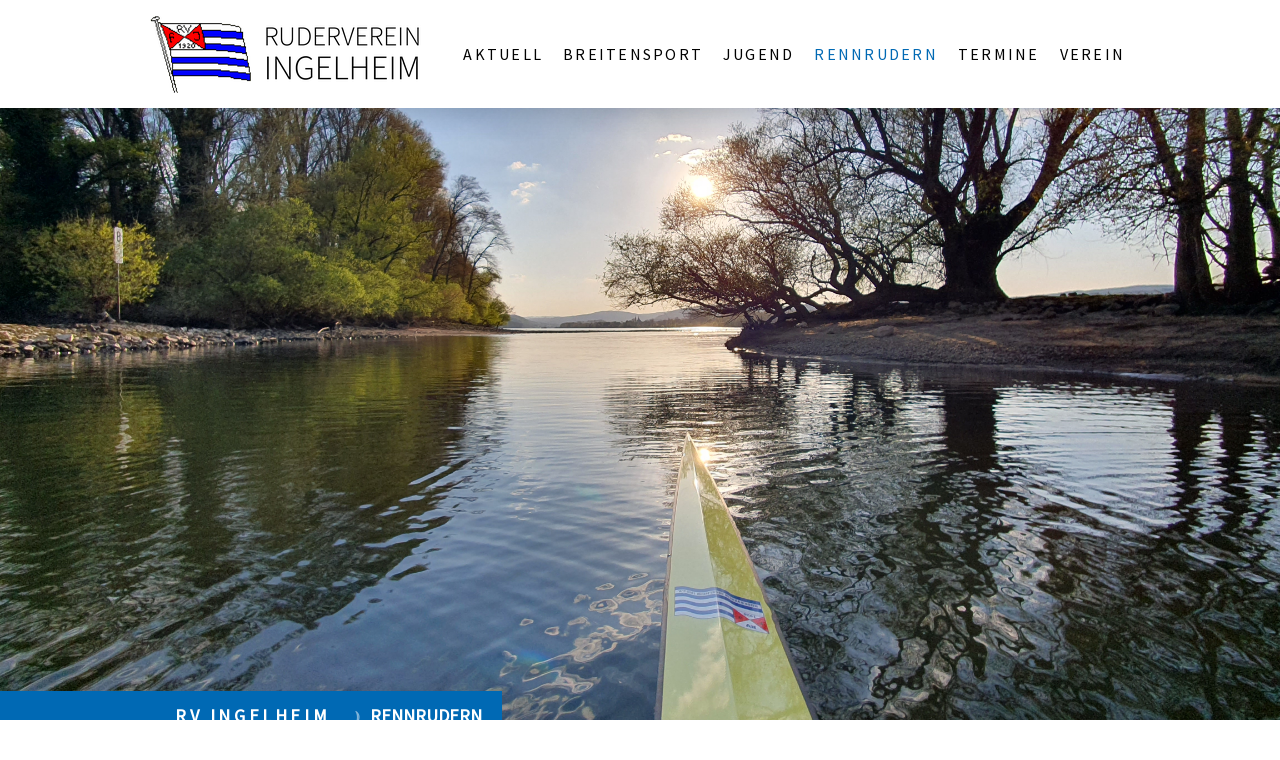

--- FILE ---
content_type: text/html; charset=UTF-8
request_url: https://www.ruderverein-ingelheim.de/rennrudern/
body_size: 33127
content:
<!DOCTYPE html>
<html lang="de-DE"><head>
    <meta charset="utf-8"/>
    <link rel="dns-prefetch preconnect" href="https://u.jimcdn.com/" crossorigin="anonymous"/>
<link rel="dns-prefetch preconnect" href="https://assets.jimstatic.com/" crossorigin="anonymous"/>
<link rel="dns-prefetch preconnect" href="https://image.jimcdn.com" crossorigin="anonymous"/>
<link rel="dns-prefetch preconnect" href="https://fonts.jimstatic.com" crossorigin="anonymous"/>
<meta name="viewport" content="width=device-width, initial-scale=1"/>
<meta http-equiv="X-UA-Compatible" content="IE=edge"/>
<meta name="description" content=""/>
<meta name="robots" content="index, follow, archive"/>
<meta property="st:section" content=""/>
<meta name="generator" content="Jimdo Creator"/>
<meta name="twitter:title" content="Rennrudern"/>
<meta name="twitter:description" content="Das Rennrudern ist seit jeher wichtiger Bestandteil des Vereinslebens beim Ruderverein Ingelheim. Daher ist es nicht verwunderlich, dass der Verein in der Vergangenheit viele erfolgreiche Ruderinnen und Ruderer hervorgebracht hat. Neben zahlreichen Titeln bei Deutschen Meisterschaften und internationalen Erfolgen steht auch ein Olympiasieg 1984 im Doppelvierer ohne Steuermann. Und die Sammlung nationaler und internationaler Trophäen im Wettkampfsport wächst mit jeder Saison weiter."/>
<meta name="twitter:card" content="summary_large_image"/>
<meta property="og:url" content="https://www.ruderverein-ingelheim.de/rennrudern/"/>
<meta property="og:title" content="Rennrudern"/>
<meta property="og:description" content="Das Rennrudern ist seit jeher wichtiger Bestandteil des Vereinslebens beim Ruderverein Ingelheim. Daher ist es nicht verwunderlich, dass der Verein in der Vergangenheit viele erfolgreiche Ruderinnen und Ruderer hervorgebracht hat. Neben zahlreichen Titeln bei Deutschen Meisterschaften und internationalen Erfolgen steht auch ein Olympiasieg 1984 im Doppelvierer ohne Steuermann. Und die Sammlung nationaler und internationaler Trophäen im Wettkampfsport wächst mit jeder Saison weiter."/>
<meta property="og:type" content="website"/>
<meta property="og:locale" content="de_DE"/>
<meta property="og:site_name" content="Ruderverein Ingelheim 1920 e.V."/>
<meta name="twitter:image" content="https://image.jimcdn.com/app/cms/image/transf/none/path/s029ffcee78155d02/backgroundarea/iad6f638baa2a2012/version/1757954628/image.jpg"/>
<meta property="og:image" content="https://image.jimcdn.com/app/cms/image/transf/none/path/s029ffcee78155d02/backgroundarea/iad6f638baa2a2012/version/1757954628/image.jpg"/>
<meta property="og:image:width" content="2000"/>
<meta property="og:image:height" content="1500"/>
<meta property="og:image:secure_url" content="https://image.jimcdn.com/app/cms/image/transf/none/path/s029ffcee78155d02/backgroundarea/iad6f638baa2a2012/version/1757954628/image.jpg"/><title>Rennrudern - Ruderverein Ingelheim 1920 e.V.</title>
<link rel="shortcut icon" href="https://u.jimcdn.com/cms/o/s029ffcee78155d02/img/favicon.png?t=1519767615"/>
    
<link rel="canonical" href="https://www.ruderverein-ingelheim.de/rennrudern/"/>

        <script src="https://assets.jimstatic.com/ckies.js.7c38a5f4f8d944ade39b.js"></script>

        <script src="https://assets.jimstatic.com/cookieControl.js.b05bf5f4339fa83b8e79.js"></script>
    <script>window.CookieControlSet.setToNormal();</script>

    <style>html,body{margin:0}.hidden{display:none}.n{padding:5px}#cc-website-title a {text-decoration: none}.cc-m-image-align-1{text-align:left}.cc-m-image-align-2{text-align:right}.cc-m-image-align-3{text-align:center}</style>

        <link href="https://u.jimcdn.com/cms/o/s029ffcee78155d02/layout/dm_aee02911f8e2357d64902091a80d935f/css/layout.css?t=1757954628" rel="stylesheet" type="text/css" id="jimdo_layout_css"/>
<script>     /* <![CDATA[ */     /*!  loadCss [c]2014 @scottjehl, Filament Group, Inc.  Licensed MIT */     window.loadCSS = window.loadCss = function(e,n,t){var r,l=window.document,a=l.createElement("link");if(n)r=n;else{var i=(l.body||l.getElementsByTagName("head")[0]).childNodes;r=i[i.length-1]}var o=l.styleSheets;a.rel="stylesheet",a.href=e,a.media="only x",r.parentNode.insertBefore(a,n?r:r.nextSibling);var d=function(e){for(var n=a.href,t=o.length;t--;)if(o[t].href===n)return e.call(a);setTimeout(function(){d(e)})};return a.onloadcssdefined=d,d(function(){a.media=t||"all"}),a};     window.onloadCSS = function(n,o){n.onload=function(){n.onload=null,o&&o.call(n)},"isApplicationInstalled"in navigator&&"onloadcssdefined"in n&&n.onloadcssdefined(o)}     /* ]]> */ </script>     <script>
// <![CDATA[
onloadCSS(loadCss('https://assets.jimstatic.com/web.css.cba479cb7ca5b5a1cac2a1ff8a34b9db.css') , function() {
    this.id = 'jimdo_web_css';
});
// ]]>
</script>
<link href="https://assets.jimstatic.com/web.css.cba479cb7ca5b5a1cac2a1ff8a34b9db.css" rel="preload" as="style"/>
<noscript>
<link href="https://assets.jimstatic.com/web.css.cba479cb7ca5b5a1cac2a1ff8a34b9db.css" rel="stylesheet"/>
</noscript>
    <script>
    //<![CDATA[
        var jimdoData = {"isTestserver":false,"isLcJimdoCom":false,"isJimdoHelpCenter":false,"isProtectedPage":false,"cstok":"","cacheJsKey":"687d4257c2c92098cbc0bf07f1e92f3f3a650b8a","cacheCssKey":"687d4257c2c92098cbc0bf07f1e92f3f3a650b8a","cdnUrl":"https:\/\/assets.jimstatic.com\/","minUrl":"https:\/\/assets.jimstatic.com\/app\/cdn\/min\/file\/","authUrl":"https:\/\/a.jimdo.com\/","webPath":"https:\/\/www.ruderverein-ingelheim.de\/","appUrl":"https:\/\/a.jimdo.com\/","cmsLanguage":"de_DE","isFreePackage":false,"mobile":false,"isDevkitTemplateUsed":true,"isTemplateResponsive":true,"websiteId":"s029ffcee78155d02","pageId":1553150776,"packageId":2,"shop":{"deliveryTimeTexts":{"1":"1 - 3 Tage Lieferzeit","2":"3 - 5 Tage Lieferzeit","3":"5 - 8 Tage Lieferzeit"},"checkoutButtonText":"Zur Kasse","isReady":false,"currencyFormat":{"pattern":"#,##0.00 \u00a4","convertedPattern":"#,##0.00 $","symbols":{"GROUPING_SEPARATOR":".","DECIMAL_SEPARATOR":",","CURRENCY_SYMBOL":"\u20ac"}},"currencyLocale":"de_DE"},"tr":{"gmap":{"searchNotFound":"Die angegebene Adresse konnte nicht gefunden werden.","routeNotFound":"Die Anfahrtsroute konnte nicht berechnet werden. M\u00f6gliche Gr\u00fcnde: Die Startadresse ist zu ungenau oder zu weit von der Zieladresse entfernt."},"shop":{"checkoutSubmit":{"next":"N\u00e4chster Schritt","wait":"Bitte warten"},"paypalError":"Da ist leider etwas schiefgelaufen. Bitte versuche es erneut!","cartBar":"Zum Warenkorb","maintenance":"Dieser Shop ist vor\u00fcbergehend leider nicht erreichbar. Bitte probieren Sie es sp\u00e4ter noch einmal.","addToCartOverlay":{"productInsertedText":"Der Artikel wurde dem Warenkorb hinzugef\u00fcgt.","continueShoppingText":"Weiter einkaufen","reloadPageText":"neu laden"},"notReadyText":"Dieser Shop ist noch nicht vollst\u00e4ndig eingerichtet.","numLeftText":"Mehr als {:num} Exemplare dieses Artikels sind z.Z. leider nicht verf\u00fcgbar.","oneLeftText":"Es ist leider nur noch ein Exemplar dieses Artikels verf\u00fcgbar."},"common":{"timeout":"Es ist ein Fehler aufgetreten. Die von dir ausgew\u00e4hlte Aktion wurde abgebrochen. Bitte versuche es in ein paar Minuten erneut."},"form":{"badRequest":"Es ist ein Fehler aufgetreten: Die Eingaben konnten leider nicht \u00fcbermittelt werden. Bitte versuche es sp\u00e4ter noch einmal!"}},"jQuery":"jimdoGen002","isJimdoMobileApp":false,"bgConfig":{"id":24287276,"type":"slideshow","options":{"fixed":true,"speed":0},"images":[{"id":6267219676,"url":"https:\/\/image.jimcdn.com\/app\/cms\/image\/transf\/none\/path\/s029ffcee78155d02\/backgroundarea\/iad6f638baa2a2012\/version\/1757954628\/image.jpg","altText":"","focalPointX":4.1875,"focalPointY":74.8629319040398826246018870733678340911865234375},{"id":6253915376,"url":"https:\/\/image.jimcdn.com\/app\/cms\/image\/transf\/none\/path\/s029ffcee78155d02\/backgroundarea\/ie486cf4381f41a66\/version\/1749918686\/image.jpg","altText":"","focalPointX":54.94025735294118106821770197711884975433349609375,"focalPointY":61.411830357142861203101347200572490692138671875},{"id":6240657076,"url":"https:\/\/image.jimcdn.com\/app\/cms\/image\/transf\/none\/path\/s029ffcee78155d02\/backgroundarea\/i1d5532cf1c3ff1db\/version\/1732313599\/image.jpg","altText":"","focalPointX":45.201385498046875,"focalPointY":29.956313102476055831857593148015439510345458984375},{"id":6257903776,"url":"https:\/\/image.jimcdn.com\/app\/cms\/image\/transf\/none\/path\/s029ffcee78155d02\/backgroundarea\/id7c40fd6e4ff7b68\/version\/1749918610\/image.jpg","altText":"","focalPointX":58.68357286096256331120457616634666919708251953125,"focalPointY":25.69754464285714590232601040042936801910400390625},{"id":6240652276,"url":"https:\/\/image.jimcdn.com\/app\/cms\/image\/transf\/none\/path\/s029ffcee78155d02\/backgroundarea\/ib13f35d6292f86fc\/version\/1732310462\/image.jpg","altText":""},{"id":6188776176,"url":"https:\/\/image.jimcdn.com\/app\/cms\/image\/transf\/none\/path\/s029ffcee78155d02\/backgroundarea\/ia8f355a29bbc919b\/version\/1757953819\/image.jpg","altText":"","focalPointX":24.966577540106950294784837751649320125579833984375,"focalPointY":10.15625},{"id":6196959576,"url":"https:\/\/image.jimcdn.com\/app\/cms\/image\/transf\/none\/path\/s029ffcee78155d02\/backgroundarea\/ie7ef46f16eae34ff\/version\/1694722171\/image.jpg","altText":"","focalPointX":55.71969696969697594113313243724405765533447265625,"focalPointY":67.088285173688603890695958398282527923583984375},{"id":5911682776,"url":"https:\/\/image.jimcdn.com\/app\/cms\/image\/transf\/none\/path\/s029ffcee78155d02\/backgroundarea\/i4d1a04b001fe5558\/version\/1554364223\/image.jpg","altText":"","focalPointX":45.721925133689836684425245039165019989013671875,"focalPointY":54.34523446219308340232601040042936801910400390625},{"id":5532380976,"url":"https:\/\/image.jimcdn.com\/app\/cms\/image\/transf\/dimension=2000x1500:format=jpg\/path\/s029ffcee78155d02\/backgroundarea\/i5e7974b40052bbab\/version\/1701634934\/image.jpg","altText":"","focalPointX":57.61287913602941301860482781194150447845458984375,"focalPointY":26.532734462193079849612331599928438663482666015625},{"id":6258013176,"url":"https:\/\/image.jimcdn.com\/app\/cms\/image\/transf\/none\/path\/s029ffcee78155d02\/backgroundarea\/if9281409dd5cb504\/version\/1750007144\/image.jpg","altText":"","focalPointX":49.57177473262031952572215232066810131072998046875,"focalPointY":81.411830357142861203101347200572490692138671875}]},"bgFullscreen":false,"responsiveBreakpointLandscape":767,"responsiveBreakpointPortrait":480,"copyableHeadlineLinks":false,"tocGeneration":false,"googlemapsConsoleKey":false,"loggingForAnalytics":false,"loggingForPredefinedPages":false,"isFacebookPixelIdEnabled":false,"userAccountId":"c56c2830-7424-4b52-9cbc-f5c39a38a390"};
    // ]]>
</script>

     <script> (function(window) { 'use strict'; var regBuff = window.__regModuleBuffer = []; var regModuleBuffer = function() { var args = [].slice.call(arguments); regBuff.push(args); }; if (!window.regModule) { window.regModule = regModuleBuffer; } })(window); </script>
    <script src="https://assets.jimstatic.com/web.js.24f3cfbc36a645673411.js" async="true"></script>
    <script src="https://assets.jimstatic.com/at.js.62588d64be2115a866ce.js"></script>
    
</head>

<body class="body cc-page j-m-gallery-styles j-m-video-styles j-m-hr-styles j-m-header-styles j-m-text-styles j-m-emotionheader-styles j-m-htmlCode-styles j-m-rss-styles j-m-form-styles j-m-table-styles j-m-textWithImage-styles j-m-downloadDocument-styles j-m-imageSubtitle-styles j-m-flickr-styles j-m-googlemaps-styles j-m-blogSelection-styles j-m-comment-styles-disabled j-m-jimdo-styles j-m-profile-styles j-m-guestbook-styles j-m-promotion-styles j-m-twitter-styles j-m-hgrid-styles j-m-shoppingcart-styles j-m-catalog-styles j-m-product-styles-disabled j-m-facebook-styles j-m-sharebuttons-styles j-m-formnew-styles j-m-callToAction-styles j-m-turbo-styles j-m-spacing-styles j-m-googleplus-styles j-m-dummy-styles j-m-search-styles j-m-booking-styles j-m-socialprofiles-styles j-footer-styles cc-pagemode-default cc-content-parent" id="page-1553150776">

<div id="cc-inner" class="cc-content-parent">

<input type="checkbox" id="jtpl-mobile-navigation__checkbox" class="jtpl-mobile-navigation__checkbox"/><!-- _main.sass --><div class="jtpl-main cc-content-parent">

  <!-- _background-area.sass -->
  <div class="jtpl-background-area" background-area="fullscreen"></div>
  <!-- END _background-area.sass -->

  <!-- _top-bar.sass -->
  <div class="jtpl-top-bar navigation-colors">
    <!-- _navigation.sass -->
    <label for="jtpl-mobile-navigation__checkbox" class="jtpl-mobile-navigation__label navigation-colors--transparency">
      <span class="jtpl-mobile-navigation__borders navigation-colors__menu-icon"></span>
    </label>
    <!-- END _navigation.sass -->

  </div>
  <!-- END _top-bar.sass -->


  <!-- _mobile-navigation.sass -->
  <nav class="jtpl-mobile-navigation navigation-colors navigation-colors--transparency"><div data-container="navigation"><div class="j-nav-variant-nested"><ul class="cc-nav-level-0 j-nav-level-0"><li id="cc-nav-view-1665891776" class="jmd-nav__list-item-0 j-nav-has-children"><a href="/aktuell/" data-link-title="Aktuell">Aktuell</a><span data-navi-toggle="cc-nav-view-1665891776" class="jmd-nav__toggle-button"></span><ul class="cc-nav-level-1 j-nav-level-1"><li id="cc-nav-view-1689890276" class="jmd-nav__list-item-1"><a href="/aktuell/archiv/" data-link-title="Archiv">Archiv</a></li><li id="cc-nav-view-1674612876" class="jmd-nav__list-item-1"><a href="/aktuell/rudernews-archiv/" data-link-title="Rudernews Archiv">Rudernews Archiv</a></li><li id="cc-nav-view-1671139176" class="jmd-nav__list-item-1"><a href="/aktuell/newsletter/" data-link-title="Newsletter">Newsletter</a></li></ul></li><li id="cc-nav-view-1552883176" class="jmd-nav__list-item-0"><a href="/breitensport/" data-link-title="Breitensport">Breitensport</a></li><li id="cc-nav-view-1573243276" class="jmd-nav__list-item-0"><a href="/jugend/" data-link-title="Jugend">Jugend</a></li><li id="cc-nav-view-1553150776" class="jmd-nav__list-item-0 cc-nav-current j-nav-current jmd-nav__item--current"><a href="/rennrudern/" data-link-title="Rennrudern" class="cc-nav-current j-nav-current jmd-nav__link--current">Rennrudern</a></li><li id="cc-nav-view-1665831276" class="jmd-nav__list-item-0"><a href="/termine/" data-link-title="Termine">Termine</a></li><li id="cc-nav-view-1691246876" class="jmd-nav__list-item-0 j-nav-has-children"><a href="/verein-1/" data-link-title="Verein">Verein</a><span data-navi-toggle="cc-nav-view-1691246876" class="jmd-nav__toggle-button"></span><ul class="cc-nav-level-1 j-nav-level-1"><li id="cc-nav-view-1533128176" class="jmd-nav__list-item-1"><a href="/verein-1/kontakt/" data-link-title="Kontakt">Kontakt</a></li><li id="cc-nav-view-1684438376" class="jmd-nav__list-item-1"><a href="/verein-1/bootshaus-4-0/" data-link-title="Bootshaus 4.0">Bootshaus 4.0</a></li><li id="cc-nav-view-1636967876" class="jmd-nav__list-item-1"><a href="/verein-1/mitgliederbereich/" data-link-title="Mitgliederbereich">Mitgliederbereich</a></li><li id="cc-nav-view-1615387376" class="jmd-nav__list-item-1"><a href="/verein-1/shop/" data-link-title="Shop">Shop</a></li><li id="cc-nav-view-1657134776" class="jmd-nav__list-item-1"><a href="/verein-1/downloads/" data-link-title="Downloads">Downloads</a></li><li id="cc-nav-view-1673340976" class="jmd-nav__list-item-1"><a href="/verein-1/jubiläum-rvi-100/" data-link-title="Jubiläum RVI 100">Jubiläum RVI 100</a></li></ul></li></ul></div></div>
  </nav><!-- END _mobile-navigation.sass --><!-- _header.sass --><header class="jtpl-header navigation-colors"><div class="jtpl-header__inner alignment-options navigation-vertical-alignment">
      <div class="jtpl-logo">
        <div id="cc-website-logo" class="cc-single-module-element"><div id="cc-m-7973223176" class="j-module n j-imageSubtitle"><div class="cc-m-image-container"><figure class="cc-imagewrapper cc-m-image-align-1">
<a href="https://www.ruderverein-ingelheim.de/" target="_self"><img srcset="https://image.jimcdn.com/app/cms/image/transf/dimension=280x10000:format=png/path/s029ffcee78155d02/image/i28a864a6b814c2fe/version/1495182616/image.png 280w, https://image.jimcdn.com/app/cms/image/transf/dimension=320x10000:format=png/path/s029ffcee78155d02/image/i28a864a6b814c2fe/version/1495182616/image.png 320w, https://image.jimcdn.com/app/cms/image/transf/dimension=560x10000:format=png/path/s029ffcee78155d02/image/i28a864a6b814c2fe/version/1495182616/image.png 560w" sizes="(min-width: 280px) 280px, 100vw" id="cc-m-imagesubtitle-image-7973223176" src="https://image.jimcdn.com/app/cms/image/transf/dimension=280x10000:format=png/path/s029ffcee78155d02/image/i28a864a6b814c2fe/version/1495182616/image.png" alt="Ruderverein Ingelheim 1920 e.V." class="" data-src-width="1354" data-src-height="375" data-src="https://image.jimcdn.com/app/cms/image/transf/dimension=280x10000:format=png/path/s029ffcee78155d02/image/i28a864a6b814c2fe/version/1495182616/image.png" data-image-id="5469525476"/></a>    

</figure>
</div>
<div class="cc-clear"></div>
<script id="cc-m-reg-7973223176">// <![CDATA[

    window.regModule("module_imageSubtitle", {"data":{"imageExists":true,"hyperlink":"","hyperlink_target":"_blank","hyperlinkAsString":"","pinterest":"0","id":7973223176,"widthEqualsContent":"1","resizeWidth":"280","resizeHeight":78},"id":7973223176});
// ]]>
</script></div></div>
      </div>

      <!-- _navigation.sass -->
      <nav class="jtpl-navigation"><div class="jtpl-navigation__inner navigation-alignment" data-dropdown="true" data-main="true">
          <div data-container="navigation"><div class="j-nav-variant-nested"><ul class="cc-nav-level-0 j-nav-level-0"><li id="cc-nav-view-1665891776" class="jmd-nav__list-item-0 j-nav-has-children"><a href="/aktuell/" data-link-title="Aktuell">Aktuell</a><span data-navi-toggle="cc-nav-view-1665891776" class="jmd-nav__toggle-button"></span><ul class="cc-nav-level-1 j-nav-level-1"><li id="cc-nav-view-1689890276" class="jmd-nav__list-item-1"><a href="/aktuell/archiv/" data-link-title="Archiv">Archiv</a></li><li id="cc-nav-view-1674612876" class="jmd-nav__list-item-1"><a href="/aktuell/rudernews-archiv/" data-link-title="Rudernews Archiv">Rudernews Archiv</a></li><li id="cc-nav-view-1671139176" class="jmd-nav__list-item-1"><a href="/aktuell/newsletter/" data-link-title="Newsletter">Newsletter</a></li></ul></li><li id="cc-nav-view-1552883176" class="jmd-nav__list-item-0"><a href="/breitensport/" data-link-title="Breitensport">Breitensport</a></li><li id="cc-nav-view-1573243276" class="jmd-nav__list-item-0"><a href="/jugend/" data-link-title="Jugend">Jugend</a></li><li id="cc-nav-view-1553150776" class="jmd-nav__list-item-0 cc-nav-current j-nav-current jmd-nav__item--current"><a href="/rennrudern/" data-link-title="Rennrudern" class="cc-nav-current j-nav-current jmd-nav__link--current">Rennrudern</a></li><li id="cc-nav-view-1665831276" class="jmd-nav__list-item-0"><a href="/termine/" data-link-title="Termine">Termine</a></li><li id="cc-nav-view-1691246876" class="jmd-nav__list-item-0 j-nav-has-children"><a href="/verein-1/" data-link-title="Verein">Verein</a><span data-navi-toggle="cc-nav-view-1691246876" class="jmd-nav__toggle-button"></span><ul class="cc-nav-level-1 j-nav-level-1"><li id="cc-nav-view-1533128176" class="jmd-nav__list-item-1"><a href="/verein-1/kontakt/" data-link-title="Kontakt">Kontakt</a></li><li id="cc-nav-view-1684438376" class="jmd-nav__list-item-1"><a href="/verein-1/bootshaus-4-0/" data-link-title="Bootshaus 4.0">Bootshaus 4.0</a></li><li id="cc-nav-view-1636967876" class="jmd-nav__list-item-1"><a href="/verein-1/mitgliederbereich/" data-link-title="Mitgliederbereich">Mitgliederbereich</a></li><li id="cc-nav-view-1615387376" class="jmd-nav__list-item-1"><a href="/verein-1/shop/" data-link-title="Shop">Shop</a></li><li id="cc-nav-view-1657134776" class="jmd-nav__list-item-1"><a href="/verein-1/downloads/" data-link-title="Downloads">Downloads</a></li><li id="cc-nav-view-1673340976" class="jmd-nav__list-item-1"><a href="/verein-1/jubiläum-rvi-100/" data-link-title="Jubiläum RVI 100">Jubiläum RVI 100</a></li></ul></li></ul></div></div>
        </div>
      </nav><!-- END _navigation.sass -->
</div>
  </header><div class="jtpl-header--image" background-area="stripe" background-area-default=""></div>

  <!-- END _header.sass -->

  <!-- _section-main.sass -->
  <div class="jtpl-section-main content-options-box cc-content-parent">

    <!-- _breadcrumb.sass -->
    <div class="jtpl-breadcrumb alignment-options">
      <div class="jtpl-breadcrumb__inner flex-background-options">
        <div class="jtpl-breadcrumb__title-navigation-gutter">
          <!-- _section-main.sass -->
          <div class="jtpl-title">
            <div id="cc-website-title" class="cc-single-module-element"><div id="cc-m-7973223076" class="j-module n j-header"><a href="https://www.ruderverein-ingelheim.de/"><span class="cc-within-single-module-element j-website-title-content" id="cc-m-header-7973223076">RV Ingelheim</span></a></div></div>
          </div>
          <!-- END _section-main.sass -->
          <div class="jtpl-breadcrumb__navigation breadcrumb-options">
            <div data-container="navigation"><div class="j-nav-variant-breadcrumb"><ol itemscope="true" itemtype="http://schema.org/BreadcrumbList"><li itemscope="true" itemprop="itemListElement" itemtype="http://schema.org/ListItem" class="cc-nav-current j-nav-current"><a href="/rennrudern/" data-link-title="Rennrudern" itemprop="item" class="cc-nav-current j-nav-current"><span itemprop="name">Rennrudern</span></a><meta itemprop="position" content="1"/></li></ol></div></div>
          </div>
        </div>
      </div>
    </div>
    <!-- END _breadcrumb.sass -->

    <div class="jtpl-content alignment-options content-options-inner cc-content-parent">
      <div id="content_area" data-container="content"><div id="content_start"></div>
        
        <div id="cc-matrix-2058788376"><div id="cc-m-8208959076" class="j-module n j-hgrid ">    <div class="cc-m-hgrid-column last" style="width: 100%;">
        <div id="cc-matrix-2099940076"><div id="cc-m-8208959176" class="j-module n j-header "><h1 class="" id="cc-m-header-8208959176">Rennrudern</h1></div><div id="cc-m-8418649076" class="j-module n j-text "><p>
    <strong>Das Rennrudern ist seit jeher wichtiger Bestandteil des Vereinslebens beim Ruderverein Ingelheim. Daher ist es nicht verwunderlich, dass der Verein in der Vergangenheit viele
    erfolgreiche Ruderinnen und Ruderer hervorgebracht hat. Neben zahlreichen Titeln bei Deutschen Meisterschaften und internationalen Erfolgen steht auch ein Olympiasieg 1984 im Doppelvierer
    ohne Steuermann. Und die Sammlung nationaler und internationaler Trophäen im Wettkampfsport wächst mit jeder Saison weiter.</strong>
</p></div></div>    </div>
    
<div class="cc-m-hgrid-overlay" data-display="cms-only"></div>

<br class="cc-clear"/>

</div><div id="cc-m-9402179576" class="j-module n j-spacing ">
    <div class="cc-m-spacer" style="height: 15px;">
    
</div>

</div><div id="cc-m-9412568676" class="j-module n j-text "><p>
    <a name="Rennrudern" id="Rennrudern"></a>Aktuelles vom Rennrudern
</p></div><div id="cc-m-9402176476" class="j-module n j-header "><h1 class="" id="cc-m-header-9402176476">Berichte</h1></div><div id="cc-m-9485121376" class="j-module n j-hgrid ">    <div class="cc-m-hgrid-column last" style="width: 100%;">
        <div id="cc-matrix-2499114276"><div id="cc-m-9485121476" class="j-module n j-text "><p>
    <a name="WM-Shanghai_Ergebnis" id="WM-Shanghai_Ergebnis"></a>27./28. September 2025
</p></div><div id="cc-m-9485121576" class="j-module n j-header "><h2 class="" id="cc-m-header-9485121576">Deutscher Frauenachter mit LUISE verpasst knapp WM-Bronze</h2></div><div id="cc-m-9485121676" class="j-module n j-hr ">    <hr/>
</div><div id="cc-m-9485121776" class="j-module n j-imageSubtitle "><figure class="cc-imagewrapper cc-m-image-align-1 cc-m-width-maxed">
<img srcset="https://image.jimcdn.com/app/cms/image/transf/dimension=320x10000:format=jpg/path/s029ffcee78155d02/image/i89fc50636fc17b58/version/1766337717/image.jpg 320w, https://image.jimcdn.com/app/cms/image/transf/dimension=640x10000:format=jpg/path/s029ffcee78155d02/image/i89fc50636fc17b58/version/1766337717/image.jpg 640w, https://image.jimcdn.com/app/cms/image/transf/dimension=940x10000:format=jpg/path/s029ffcee78155d02/image/i89fc50636fc17b58/version/1766337717/image.jpg 940w, https://image.jimcdn.com/app/cms/image/transf/dimension=960x10000:format=jpg/path/s029ffcee78155d02/image/i89fc50636fc17b58/version/1766337717/image.jpg 960w, https://image.jimcdn.com/app/cms/image/transf/dimension=1280x10000:format=jpg/path/s029ffcee78155d02/image/i89fc50636fc17b58/version/1766337717/image.jpg 1280w, https://image.jimcdn.com/app/cms/image/transf/dimension=1880x10000:format=jpg/path/s029ffcee78155d02/image/i89fc50636fc17b58/version/1766337717/image.jpg 1880w" sizes="(min-width: 940px) 940px, 100vw" id="cc-m-imagesubtitle-image-9485121776" src="https://image.jimcdn.com/app/cms/image/transf/dimension=940x10000:format=jpg/path/s029ffcee78155d02/image/i89fc50636fc17b58/version/1766337717/image.jpg" alt="" class="" data-src-width="4531" data-src-height="2796" data-src="https://image.jimcdn.com/app/cms/image/transf/dimension=940x10000:format=jpg/path/s029ffcee78155d02/image/i89fc50636fc17b58/version/1766337717/image.jpg" data-image-id="6276026976"/>    

</figure>

<div class="cc-clear"></div>
<script id="cc-m-reg-9485121776">// <![CDATA[

    window.regModule("module_imageSubtitle", {"data":{"imageExists":true,"hyperlink":"","hyperlink_target":"","hyperlinkAsString":"","pinterest":"0","id":9485121776,"widthEqualsContent":"1","resizeWidth":"940","resizeHeight":581},"id":9485121776});
// ]]>
</script></div><div id="cc-m-9485121876" class="j-module n j-text "><p>
    <strong>Luise Bachmann</strong> belegte mit dem deutschen Frauenachter auf der <strong>WM in Shanghai</strong> am Samstag, 27. September, den <strong>4. Platz</strong>. 
</p></div><div id="cc-m-9485121976" class="j-module n j-gallery "><div class="cc-m-gallery-container cc-m-gallery-cool clearover" id="cc-m-gallery-9485121976">
    <div class="cc-m-gallery-cool-item" id="gallery_thumb_6276027076">
        <div>
            
                <a rel="lightbox[9485121976]" href="javascript:" data-href="https://image.jimcdn.com/app/cms/image/transf/dimension=2048x2048:format=jpg/path/s029ffcee78155d02/image/ic763655f9101b72a/version/1766337718/image.jpg" data-title=""><img src="https://image.jimcdn.com/app/cms/image/transf/dimension=1920x400:format=jpg/path/s029ffcee78155d02/image/ic763655f9101b72a/version/1766337718/image.jpg" data-orig-width="2048" data-orig-height="1278" alt=""/></a>        </div>
    </div>
    <div class="cc-m-gallery-cool-item" id="gallery_thumb_6276027176">
        <div>
            
                <a rel="lightbox[9485121976]" href="javascript:" data-href="https://image.jimcdn.com/app/cms/image/transf/none/path/s029ffcee78155d02/image/i2e547ebccd1125fc/version/1766337718/image.png" data-title=""><img src="https://image.jimcdn.com/app/cms/image/transf/dimension=1920x400:format=png/path/s029ffcee78155d02/image/i2e547ebccd1125fc/version/1766337718/image.png" data-orig-width="1526" data-orig-height="1144" alt=""/></a>        </div>
    </div>
</div>
<script id="cc-m-reg-9485121976">// <![CDATA[

    window.regModule("module_gallery", {"view":"3","countImages":2,"variant":"cool","selector":"#cc-m-gallery-9485121976","imageCount":2,"enlargeable":"1","multiUpload":true,"autostart":1,"pause":"4","showSliderThumbnails":1,"coolSize":"2","coolPadding":"3","stackCount":"3","stackPadding":"3","options":{"pinterest":"0"},"id":9485121976});
// ]]>
</script></div><div id="cc-m-9485122076" class="j-module n j-text "><p>
    Nach einem zweiten Platz im Vorlauf fuhr der deutsche Frauenachter mit Luise (Platz 5) ein starkes Finale. Über rund drei Viertel der Strecke lag das Boot an dritter Position, zum Schluss
    holten die Britinnen auf und lagen im Ziel um eine Bugballlänge vorne (zwei Zehntelsekunden) . 
</p>

<p>
     
</p></div><div id="cc-m-9485122176" class="j-module n j-imageSubtitle "><figure class="cc-imagewrapper cc-m-image-align-1 cc-m-width-maxed">
<img srcset="https://image.jimcdn.com/app/cms/image/transf/dimension=320x10000:format=jpg/path/s029ffcee78155d02/image/i4705b34ac73ea244/version/1766337718/image.jpg 320w, https://image.jimcdn.com/app/cms/image/transf/dimension=640x10000:format=jpg/path/s029ffcee78155d02/image/i4705b34ac73ea244/version/1766337718/image.jpg 640w, https://image.jimcdn.com/app/cms/image/transf/dimension=940x10000:format=jpg/path/s029ffcee78155d02/image/i4705b34ac73ea244/version/1766337718/image.jpg 940w, https://image.jimcdn.com/app/cms/image/transf/dimension=960x10000:format=jpg/path/s029ffcee78155d02/image/i4705b34ac73ea244/version/1766337718/image.jpg 960w, https://image.jimcdn.com/app/cms/image/transf/dimension=1280x10000:format=jpg/path/s029ffcee78155d02/image/i4705b34ac73ea244/version/1766337718/image.jpg 1280w, https://image.jimcdn.com/app/cms/image/transf/dimension=1880x10000:format=jpg/path/s029ffcee78155d02/image/i4705b34ac73ea244/version/1766337718/image.jpg 1880w" sizes="(min-width: 940px) 940px, 100vw" id="cc-m-imagesubtitle-image-9485122176" src="https://image.jimcdn.com/app/cms/image/transf/dimension=940x10000:format=jpg/path/s029ffcee78155d02/image/i4705b34ac73ea244/version/1766337718/image.jpg" alt="" class="" data-src-width="5436" data-src-height="3404" data-src="https://image.jimcdn.com/app/cms/image/transf/dimension=940x10000:format=jpg/path/s029ffcee78155d02/image/i4705b34ac73ea244/version/1766337718/image.jpg" data-image-id="6276027276"/>    

</figure>

<div class="cc-clear"></div>
<script id="cc-m-reg-9485122176">// <![CDATA[

    window.regModule("module_imageSubtitle", {"data":{"imageExists":true,"hyperlink":"","hyperlink_target":"","hyperlinkAsString":"","pinterest":"0","id":9485122176,"widthEqualsContent":"1","resizeWidth":"940","resizeHeight":589},"id":9485122176});
// ]]>
</script></div><div id="cc-m-9485122276" class="j-module n j-text "><p>
    Am Sonntag, 28. September, startete Luise (3.v.l.) darüber hinaus im Mixed-Achter, einer erstmals auf der WM ausgefahrenen Disziplin. Mit einem starken Vorlauf gelang der Finaleinzug. Dort
    belegte die aus den beiden Nationalteams von Frauen- und Männerachter zusammengesetzte Mannschaft <strong>Platz 6</strong>.
</p>

<p style="text-align: right;">
    <em>Fotos: meinruderbild.de/worldrowing.com</em>
</p></div><div id="cc-m-9485122376" class="j-module n j-spacing ">
    <div class="cc-m-spacer" style="height: 15px;">
    
</div>

</div></div>    </div>
    
<div class="cc-m-hgrid-overlay" data-display="cms-only"></div>

<br class="cc-clear"/>

</div><div id="cc-m-9474886776" class="j-module n j-hgrid ">    <div class="cc-m-hgrid-column last" style="width: 100%;">
        <div id="cc-matrix-2497176176"><div id="cc-m-9474886976" class="j-module n j-text "><p>
    <a name="WM-Shanghai_Vorlauf" id="WM-Shanghai_Vorlauf"></a>25. September 2025
</p></div><div id="cc-m-9474887076" class="j-module n j-header "><h2 class="" id="cc-m-header-9474887076">DEUTSCHER FRAUENACHTER MIT LUISE QUALIFIZIERT SICH AUF WM IN SHANGHAI FÜRS FINALE</h2></div><div id="cc-m-9474887176" class="j-module n j-hr ">    <hr/>
</div><div id="cc-m-9476539776" class="j-module n j-imageSubtitle "><figure class="cc-imagewrapper cc-m-image-align-1 cc-m-width-maxed">
<img srcset="https://image.jimcdn.com/app/cms/image/transf/dimension=320x10000:format=jpg/path/s029ffcee78155d02/image/ifc22834e8faed746/version/1758831893/image.jpg 320w, https://image.jimcdn.com/app/cms/image/transf/dimension=640x10000:format=jpg/path/s029ffcee78155d02/image/ifc22834e8faed746/version/1758831893/image.jpg 640w, https://image.jimcdn.com/app/cms/image/transf/dimension=940x10000:format=jpg/path/s029ffcee78155d02/image/ifc22834e8faed746/version/1758831893/image.jpg 940w, https://image.jimcdn.com/app/cms/image/transf/dimension=960x10000:format=jpg/path/s029ffcee78155d02/image/ifc22834e8faed746/version/1758831893/image.jpg 960w, https://image.jimcdn.com/app/cms/image/transf/dimension=1280x10000:format=jpg/path/s029ffcee78155d02/image/ifc22834e8faed746/version/1758831893/image.jpg 1280w, https://image.jimcdn.com/app/cms/image/transf/dimension=1880x10000:format=jpg/path/s029ffcee78155d02/image/ifc22834e8faed746/version/1758831893/image.jpg 1880w" sizes="(min-width: 940px) 940px, 100vw" id="cc-m-imagesubtitle-image-9476539776" src="https://image.jimcdn.com/app/cms/image/transf/dimension=940x10000:format=jpg/path/s029ffcee78155d02/image/ifc22834e8faed746/version/1758831893/image.jpg" alt="" class="" data-src-width="5568" data-src-height="3712" data-src="https://image.jimcdn.com/app/cms/image/transf/dimension=940x10000:format=jpg/path/s029ffcee78155d02/image/ifc22834e8faed746/version/1758831893/image.jpg" data-image-id="6268132276"/>    

</figure>

<div class="cc-clear"></div>
<script id="cc-m-reg-9476539776">// <![CDATA[

    window.regModule("module_imageSubtitle", {"data":{"imageExists":true,"hyperlink":"","hyperlink_target":"","hyperlinkAsString":"","pinterest":"0","id":9476539776,"widthEqualsContent":"1","resizeWidth":"940","resizeHeight":627},"id":9476539776});
// ]]>
</script></div><div id="cc-m-9476539876" class="j-module n j-text "><p>
    Der deutsche Frauenachter mit Luise (Platz 5 v.r.) steht im <strong>Finale der Ruder-WM in Shanghai</strong> am Samstag.
</p>

<p style="text-align: right;">
    <i>Foto: meinruderbild.de</i>
</p></div><div id="cc-m-9476539976" class="j-module n j-text "><p>
    Luise startet <span style="color: #e2001a;">Samstag, 27.9., um 9:05 Uh</span>r (15:05 Uhr Ortszeit) <span style="color: #0069b4;">im Frauenachter</span>.<br/>
    <br/>
    Am <span style="color: #e2001a;">Sonntag, 28.9., um 8:57 Uhr</span> (14:57 Uhr Ortszeit) startet sie darüber hinaus im <span style="color: #0069b4;">Mix-Achter.</span>
</p>

<p>
     
</p>

<p>
    Das ZDF berichtet täglich ab 8.00 Uhr im <a style="text-decoration-line: underline;" href="https://www.zdf.de/video/dokus/dokus-hintergruende-videos-100/ruder-wm-shanghai-livestream-100" target="_blank"><strong>Livestream auf sportstudio.de und im ZDF-Streaming-Portal</strong></a> von den Wettbewerben im Shanghai Water Sports Centre.
</p>

<p>
     
</p>

<p>
    Im Internet wird auch live auf <a href="https://worldrowing.com" target="_blank"><strong>https://worldrowing.com</strong></a> <a href="https://worldrowing.com/" target="_blank"></a>übertragen.
</p></div><div id="cc-m-9474887476" class="j-module n j-spacing ">
    <div class="cc-m-spacer" style="height: 15px;">
    
</div>

</div></div>    </div>
    
<div class="cc-m-hgrid-overlay" data-display="cms-only"></div>

<br class="cc-clear"/>

</div><div id="cc-m-9476538976" class="j-module n j-hgrid ">    <div class="cc-m-hgrid-column last" style="width: 100%;">
        <div id="cc-matrix-2497474876"><div id="cc-m-9476539076" class="j-module n j-text "><p>
    <a name="Luise_Zwischenbericht_2025" id="Luise_Zwischenbericht_2025"></a>7. September 2025
</p></div><div id="cc-m-9476539176" class="j-module n j-header "><h2 class="" id="cc-m-header-9476539176">Luise ist für den WM-Kader nominiert</h2></div><div id="cc-m-9476539276" class="j-module n j-hr ">    <hr/>
</div><div id="cc-m-9476539376" class="j-module n j-textWithImage "><figure class="cc-imagewrapper cc-m-image-align-2">
<img srcset="https://image.jimcdn.com/app/cms/image/transf/dimension=1024x299:format=jpg:rotate=270/path/s029ffcee78155d02/image/i4a4a58bd4d050712/version/1758831830/image.jpg 299w, https://image.jimcdn.com/app/cms/image/transf/dimension=1024x320:format=jpg:rotate=270/path/s029ffcee78155d02/image/i4a4a58bd4d050712/version/1758831830/image.jpg 320w, https://image.jimcdn.com/app/cms/image/transf/dimension=1024x598:format=jpg:rotate=270/path/s029ffcee78155d02/image/i4a4a58bd4d050712/version/1758831830/image.jpg 598w" sizes="(min-width: 299px) 299px, 100vw" id="cc-m-textwithimage-image-9476539376" src="https://image.jimcdn.com/app/cms/image/transf/dimension=1024x299:format=jpg:rotate=270/path/s029ffcee78155d02/image/i4a4a58bd4d050712/version/1758831830/image.jpg" alt="" class="" data-src-width="4000" data-src-height="6000" data-src="https://image.jimcdn.com/app/cms/image/transf/dimension=1024x299:format=jpg:rotate=270/path/s029ffcee78155d02/image/i4a4a58bd4d050712/version/1758831830/image.jpg" data-image-id="6268131876"/>    

</figure>
<div>
    <div id="cc-m-textwithimage-9476539376" data-name="text" data-action="text" class="cc-m-textwithimage-inline-rte">
        <p class="MsoNormal">
    <em>Antje Bachmann -</em> Luise hat in der Rudersaison 2025 bereits einige Höhepunkte erlebt:
</p>

<p class="MsoNormal">
    Ende Mai hat sie mit dem College Team der Stanford University die NCAA Meisterschaften in Princeton / New Jersey gewonnen.
</p>

<p class="MsoNormal">
     
</p>

<p class="MsoNormal">
    Danach ging es vom 1. bis 6. Juli zur legendären Henley Royal Regatta in Henley-on-Thames/UK – im Doppelvierer mit ihrer Crew der Stanford University, wo sie sich in einem spannenden Rennen dem
    Nationalteam der Niederlande geschlagen geben mussten und so am vorletzten Tag leider ausschieden.
</p>

<p class="MsoNormal">
     
</p>

<p class="MsoNormal">
    Am Bundesstützpunkt in Berlin starteten kurz darauf die Vorbereitungen für die Mannschaftsbildung zur anstehenden Weltmeisterschaft in Shanghai / China Ende September.
</p>

<p class="MsoNormal">
     
</p>

<p class="MsoNormal">
    Währenddessen hat Luise zwei weitere Wettkämpfe absolviert. Die <strong>FISU World University Games</strong> wurden in diesem Jahr im Ruhrgebiet - unter dem Namen Rhein-Ruhr - 2025 ausgerichtet.
    In Bochum, Essen, Mühlheim a.d. Ruhr, Hagen und Duisburg traten Studenten aus aller Welt  in insgesamt 19 Sportarten gegeneinander an. Die Ruderer trugen ihre Wettkämpfe auf der Duisburger
    Wedau Regattastrecke aus, in direkter Nachbarschaft zum Beach Volley ball und Wasserball, so dass man als Zuschauer auf kurzen Wegen auch bei anderen Sportarten vorbeischauen konnte.  Das
    deutsche Team mit Luise startete im Vierer ohne Steuerfrau und Achter.  Im A-Finale am letzten Wettkampftag gewann der Vierer die Silbermedaille, bevor es direkt wieder an den Start für das
    Achter-Rennen gehen sollte. Leider fiel Luise kurzfristig aus und konnte daher  nicht im Achter-Finale mitrudern. Hier erreichte das deutsche Team in einem starken Feld Platz 4.
</p>

<p class="MsoNormal">
     
</p>

<p class="MsoNormal">
    Ein weiteres großes Sportevent für das Nationalteam waren die <strong>Finals</strong> am ersten August-Wochenende in Dresden. Im Alberthafen ruderten die beiden Achter des Bundesstützpunkts auf
    der Sprintstrecke über eine Länge von 350 m gegen die sechs besten und sprinterfahrenen Achter der Ruder-Bundesliga. Zwei Boote ruderten  im K.O.-System gegeneinander, bis im Finale die
    schnellsten Mannschaften um den Sieg rudern. Im Finale ruderten  „Die Ruderinnnen A“ mit Luise und den Frauen des Olympiavierers von Paris 2024 an Bord gegen das Team „Die Ruderinnen 1“
     - die Frauen der Nationalmannschaft. Luises Team gewann gemeinsam mit ihrem Team dieses spannende Rennen.
</p>

<p class="MsoNormal">
     
</p>

<p class="MsoNormal">
    Im Anschluss wurden am Bundesstützpunkt mit einem abschließenden Ergotest und einer letzten Kleinbootüberprüfung im W2- die Plätze für das Nationalteam vergeben. Luise konnte sich hier mit dem
    besten Ergowert im Frauen-Riementeam und Platz in 1 der KBÜ (zusammen mit Tabea Schendekehl / RC Hansa 1898 Dortmund) das WM-Ticket sichern.
</p>

<p class="MsoNormal">
     
</p>

<p class="MsoNormal">
    <strong>Damit startet Luise  sowohl im W8+ als auch in der neuen Bootsklasse Mixed-Achter.</strong>
</p>

<p class="MsoNormal">
     
</p>

<p class="MsoNormal">
    Aktuell befindet sich das National Team in den letzten Vorbereitungen an der Ruderakademie in Ratzeburg, bevor es am 14. September nach Shanghai aufbricht.
</p>

<p class="MsoNormal">
     
</p>

<p class="MsoNormal">
    Die <strong>Ruder-Weltmeisterschaft findet vom 21.–28.</strong> <span lang="EN-GB" xml:lang="EN-GB"><strong>September 2025</strong> statt.</span>
</p>

<p class="MsoNormal">
    <span lang="EN-GB" xml:lang="EN-GB"> </span>
</p>

<p class="MsoNormal">
    Livestreams wie immer unter <a href="http://www.worldrowing.com/" target="_top">www.worldrowing.com</a>. Wir halten Euch auf dem Laufenden.
</p>

<p>
     
</p>    </div>
</div>

<div class="cc-clear"></div>
<script id="cc-m-reg-9476539376">// <![CDATA[

    window.regModule("module_textWithImage", {"data":{"imageExists":true,"hyperlink":"","hyperlink_target":"","hyperlinkAsString":"","pinterest":"0","id":9476539376,"widthEqualsContent":"0","resizeWidth":"299","resizeHeight":200},"id":9476539376});
// ]]>
</script></div><div id="cc-m-9476539476" class="j-module n j-gallery "><div class="cc-m-gallery-container cc-m-gallery-cool clearover" id="cc-m-gallery-9476539476">
    <div class="cc-m-gallery-cool-item" id="gallery_thumb_6268131976">
        <div>
            
                <a rel="lightbox[9476539476]" href="javascript:" data-href="https://image.jimcdn.com/app/cms/image/transf/none/path/s029ffcee78155d02/image/i5006f4fe9478fdd6/version/1758831831/image.jpg" data-title=""><img src="https://image.jimcdn.com/app/cms/image/transf/dimension=1920x400:format=jpg/path/s029ffcee78155d02/image/i5006f4fe9478fdd6/version/1758831831/image.jpg" data-orig-width="1600" data-orig-height="1200" alt=""/></a>        </div>
    </div>
    <div class="cc-m-gallery-cool-item" id="gallery_thumb_6268132076">
        <div>
            
                <a rel="lightbox[9476539476]" href="javascript:" data-href="https://image.jimcdn.com/app/cms/image/transf/dimension=2048x2048:format=jpg/path/s029ffcee78155d02/image/i795e36d6dc9dcd3a/version/1758831831/image.jpg" data-title=""><img src="https://image.jimcdn.com/app/cms/image/transf/dimension=1920x400:format=jpg/path/s029ffcee78155d02/image/i795e36d6dc9dcd3a/version/1758831831/image.jpg" data-orig-width="2048" data-orig-height="1366" alt=""/></a>        </div>
    </div>
    <div class="cc-m-gallery-cool-item" id="gallery_thumb_6268132176">
        <div>
            
                <a rel="lightbox[9476539476]" href="javascript:" data-href="https://image.jimcdn.com/app/cms/image/transf/dimension=2048x2048:format=jpg/path/s029ffcee78155d02/image/i0e4b2bfc6f41e069/version/1758831831/image.jpg" data-title=""><img src="https://image.jimcdn.com/app/cms/image/transf/dimension=1920x400:format=jpg/path/s029ffcee78155d02/image/i0e4b2bfc6f41e069/version/1758831831/image.jpg" data-orig-width="2048" data-orig-height="1366" alt=""/></a>        </div>
    </div>
</div>
<script id="cc-m-reg-9476539476">// <![CDATA[

    window.regModule("module_gallery", {"view":"3","countImages":3,"variant":"cool","selector":"#cc-m-gallery-9476539476","imageCount":3,"enlargeable":"1","multiUpload":true,"autostart":1,"pause":"4","showSliderThumbnails":1,"coolSize":"2","coolPadding":"3","stackCount":"3","stackPadding":"3","options":{"pinterest":"0"},"id":9476539476});
// ]]>
</script></div><div id="cc-m-9476539576" class="j-module n j-text "><p>
    <em>Nach einer super Saison zum krönender Abschluss nach China: Luise Bachmann fährt mit Medaillenhoffnungen zur Ruder-WM, die dieses Jahr vom 21.-28. September in Shanghai stattfindet. Wir
    drücken die Daumen!</em>
</p></div><div id="cc-m-9476539676" class="j-module n j-spacing ">
    <div class="cc-m-spacer" style="height: 15px;">
    
</div>

</div></div>    </div>
    
<div class="cc-m-hgrid-overlay" data-display="cms-only"></div>

<br class="cc-clear"/>

</div><div id="cc-m-9444746976" class="j-module n j-hgrid ">    <div class="cc-m-hgrid-column last" style="width: 100%;">
        <div id="cc-matrix-2491604976"><div id="cc-m-9444747076" class="j-module n j-text "><p>
    <a name="QdB2024" id="QdB2024"></a>12. Oktober 2024
</p></div><div id="cc-m-9444747176" class="j-module n j-header "><h2 class="" id="cc-m-header-9444747176">Ulrike und Annabelle gewinnen bei "Quer durch Berlin"</h2></div><div id="cc-m-9444747276" class="j-module n j-hr ">    <hr/>
</div><div id="cc-m-9444747376" class="j-module n j-textWithImage "><figure class="cc-imagewrapper cc-m-image-align-1">
<img srcset="https://image.jimcdn.com/app/cms/image/transf/dimension=320x1024:format=jpg/path/s029ffcee78155d02/image/iadce0b23357ec081/version/1729160765/image.jpg 320w, https://image.jimcdn.com/app/cms/image/transf/dimension=640x1024:format=jpg/path/s029ffcee78155d02/image/iadce0b23357ec081/version/1729160765/image.jpg 640w" sizes="(min-width: 320px) 320px, 100vw" id="cc-m-textwithimage-image-9444747376" src="https://image.jimcdn.com/app/cms/image/transf/dimension=320x1024:format=jpg/path/s029ffcee78155d02/image/iadce0b23357ec081/version/1729160765/image.jpg" alt="" class="" data-src-width="2048" data-src-height="1536" data-src="https://image.jimcdn.com/app/cms/image/transf/dimension=320x1024:format=jpg/path/s029ffcee78155d02/image/iadce0b23357ec081/version/1729160765/image.jpg" data-image-id="6237139276"/>    

</figure>
<div>
    <div id="cc-m-textwithimage-9444747376" data-name="text" data-action="text" class="cc-m-textwithimage-inline-rte">
        <p>
    <em>Andreas Bachmann -</em> Am 12. Oktober 2024 ruderten unsere Vereinskameradinnen Ulrike Schulz und Annabelle Bachmann bei sonnigem Herbstwetter jeweils im Achter zur 95.
    Langstrecken-Regatta "Quer durch Berlin" auf der Spree (Berlin).
</p>

<p>
     
</p>

<p>
    Ulrike machte mit ihren Kameradinnen vom RC Tegel den Anfang und konnte das Rennen im Masters-Frauen-Achter mit Steuerfrau (MW 8+, Altersklassen A-H) in einer Zeit von 30:12,41 min für sich
    entscheiden.
</p>

<p>
     
</p>

<p>
    Annabelle führte auf Schlag sitzend einen Achter der Frauennationalmannschaft in einer guten Mischung aus A-Team, U23-Ruderinnen und Nachwuchskräften im Senior-Frauen-Achter mit Steuerfrau (SF
    8+, Altersklasse A) in einer Zeit von 26:07,06  min zum Sieg.
</p>

<p>
     
</p>

<p>
    Ein gelungener Nachmittag auch für unseren Ruderverein Ingelheim, unseren herzlichen Glückwunsch!
</p>    </div>
</div>

<div class="cc-clear"></div>
<script id="cc-m-reg-9444747376">// <![CDATA[

    window.regModule("module_textWithImage", {"data":{"imageExists":true,"hyperlink":"","hyperlink_target":"","hyperlinkAsString":"","pinterest":"0","id":9444747376,"widthEqualsContent":"0","resizeWidth":"320","resizeHeight":240},"id":9444747376});
// ]]>
</script></div><div id="cc-m-9444748176" class="j-module n j-gallery "><div class="cc-m-gallery-container cc-m-gallery-cool clearover" id="cc-m-gallery-9444748176">
    <div class="cc-m-gallery-cool-item" id="gallery_thumb_6237141576">
        <div>
            
                <a rel="lightbox[9444748176]" href="javascript:" data-href="https://image.jimcdn.com/app/cms/image/transf/dimension=2048x2048:format=jpg/path/s029ffcee78155d02/image/i35f8c8e0a6a036d1/version/1729159804/image.jpg" data-title=""><img src="https://image.jimcdn.com/app/cms/image/transf/dimension=1920x400:format=jpg/path/s029ffcee78155d02/image/i35f8c8e0a6a036d1/version/1729159804/image.jpg" data-orig-width="2048" data-orig-height="1369" alt=""/></a>        </div>
    </div>
    <div class="cc-m-gallery-cool-item" id="gallery_thumb_6237142276">
        <div>
            
                <a rel="lightbox[9444748176]" href="javascript:" data-href="https://image.jimcdn.com/app/cms/image/transf/none/path/s029ffcee78155d02/image/ifbada5e3c2a24903/version/1729160695/image.jpg" data-title=""><img src="https://image.jimcdn.com/app/cms/image/transf/dimension=1920x400:format=jpg/path/s029ffcee78155d02/image/ifbada5e3c2a24903/version/1729160695/image.jpg" data-orig-width="1073" data-orig-height="1431" alt=""/></a>        </div>
    </div>
    <div class="cc-m-gallery-cool-item" id="gallery_thumb_6237141776">
        <div>
            
                <a rel="lightbox[9444748176]" href="javascript:" data-href="https://image.jimcdn.com/app/cms/image/transf/dimension=2048x2048:format=jpg/path/s029ffcee78155d02/image/ie4b6d1ef429cd1df/version/1729160701/image.jpg" data-title=""><img src="https://image.jimcdn.com/app/cms/image/transf/dimension=1920x400:format=jpg/path/s029ffcee78155d02/image/ie4b6d1ef429cd1df/version/1729160701/image.jpg" data-orig-width="2048" data-orig-height="1369" alt=""/></a>        </div>
    </div>
    <div class="cc-m-gallery-cool-item" id="gallery_thumb_6237141976">
        <div>
            
                <a rel="lightbox[9444748176]" href="javascript:" data-href="https://image.jimcdn.com/app/cms/image/transf/dimension=2048x2048:format=jpg/path/s029ffcee78155d02/image/i853b90e4ba0d6abd/version/1729160701/image.jpg" data-title=""><img src="https://image.jimcdn.com/app/cms/image/transf/dimension=1920x400:format=jpg/path/s029ffcee78155d02/image/i853b90e4ba0d6abd/version/1729160701/image.jpg" data-orig-width="2048" data-orig-height="1369" alt=""/></a>        </div>
    </div>
    <div class="cc-m-gallery-cool-item" id="gallery_thumb_6237142176">
        <div>
            
                <a rel="lightbox[9444748176]" href="javascript:" data-href="https://image.jimcdn.com/app/cms/image/transf/dimension=2048x2048:format=jpg/path/s029ffcee78155d02/image/id206831411c6c6b0/version/1729160701/image.jpg" data-title=""><img src="https://image.jimcdn.com/app/cms/image/transf/dimension=1920x400:format=jpg/path/s029ffcee78155d02/image/id206831411c6c6b0/version/1729160701/image.jpg" data-orig-width="2048" data-orig-height="1369" alt=""/></a>        </div>
    </div>
    <div class="cc-m-gallery-cool-item" id="gallery_thumb_6237142076">
        <div>
            
                <a rel="lightbox[9444748176]" href="javascript:" data-href="https://image.jimcdn.com/app/cms/image/transf/dimension=2048x2048:format=jpg/path/s029ffcee78155d02/image/if74737c2e927dcb7/version/1729159804/image.jpg" data-title=""><img src="https://image.jimcdn.com/app/cms/image/transf/dimension=1920x400:format=jpg/path/s029ffcee78155d02/image/if74737c2e927dcb7/version/1729159804/image.jpg" data-orig-width="2048" data-orig-height="1369" alt=""/></a>        </div>
    </div>
</div>
<script id="cc-m-reg-9444748176">// <![CDATA[

    window.regModule("module_gallery", {"view":"3","countImages":6,"variant":"cool","selector":"#cc-m-gallery-9444748176","imageCount":6,"enlargeable":"1","multiUpload":true,"autostart":1,"pause":"4","showSliderThumbnails":1,"coolSize":"2","coolPadding":"3","stackCount":"3","stackPadding":"3","options":{"pinterest":"0"},"id":9444748176});
// ]]>
</script></div><div id="cc-m-9444750176" class="j-module n j-spacing ">
    <div class="cc-m-spacer" style="height: 5px;">
    
</div>

</div><div id="cc-m-9444749576" class="j-module n j-text "><p>
    <em>Ulrike Schulz -</em> Anmerkung zum diesjährigen Streckenverlauf: Dieser wurde kurzfristig (rd. 1 Woche vorher) aufgrund des von US-Präsident Biden angekündigten Berlin-Besuchs verlegt (und
    nach dessen noch kurzfristigerer Absage dann nicht wieder zurück verlegt). Das Ziel lag deswegen nicht wie sonst kurz vor dem Bundeskanzleramt (dieses wurde zur "Sperrzone"), sondern im
    Nordhafen. Entsprechend führte die rd. 7 km lange Strecke nach den gewohnten ersten 3 km mit steiler Kurve nach Norden durch einen Stichkanal über den Westhafen<br/>
    <em>(s. Abbildungen unten: links alt, rechts neu)</em>.
</p></div><div id="cc-m-9444750476" class="j-module n j-gallery "><div class="cc-m-gallery-container cc-m-gallery-cool clearover" id="cc-m-gallery-9444750476">
    <div class="cc-m-gallery-cool-item" id="gallery_thumb_6237143576">
        <div>
            
                <a rel="lightbox[9444750476]" href="javascript:" data-href="https://image.jimcdn.com/app/cms/image/transf/none/path/s029ffcee78155d02/image/if1c48ff4ce1d5383/version/1729163045/image.jpg" data-title=""><img src="https://image.jimcdn.com/app/cms/image/transf/dimension=1920x400:format=jpg/path/s029ffcee78155d02/image/if1c48ff4ce1d5383/version/1729163045/image.jpg" data-orig-width="958" data-orig-height="718" alt=""/></a>        </div>
    </div>
    <div class="cc-m-gallery-cool-item" id="gallery_thumb_6237143476">
        <div>
            
                <a rel="lightbox[9444750476]" href="javascript:" data-href="https://image.jimcdn.com/app/cms/image/transf/none/path/s029ffcee78155d02/image/i9ff3db8e8b8b48f0/version/1729163051/image.jpg" data-title=""><img src="https://image.jimcdn.com/app/cms/image/transf/dimension=1920x400:format=jpg/path/s029ffcee78155d02/image/i9ff3db8e8b8b48f0/version/1729163051/image.jpg" data-orig-width="1080" data-orig-height="810" alt=""/></a>        </div>
    </div>
</div>
<script id="cc-m-reg-9444750476">// <![CDATA[

    window.regModule("module_gallery", {"view":"3","countImages":2,"variant":"cool","selector":"#cc-m-gallery-9444750476","imageCount":2,"enlargeable":"1","multiUpload":true,"autostart":1,"pause":"4","showSliderThumbnails":1,"coolSize":"2","coolPadding":"20","stackCount":"3","stackPadding":"3","options":{"pinterest":"0"},"id":9444750476});
// ]]>
</script></div><div id="cc-m-9444747576" class="j-module n j-spacing ">
    <div class="cc-m-spacer" style="height: 15px;">
    
</div>

</div></div>    </div>
    
<div class="cc-m-hgrid-overlay" data-display="cms-only"></div>

<br class="cc-clear"/>

</div><div id="cc-m-9435250176" class="j-module n j-hgrid ">    <div class="cc-m-hgrid-column last" style="width: 100%;">
        <div id="cc-matrix-2490079576"><div id="cc-m-9435250276" class="j-module n j-text "><p>
    <a name="U23WM2024" id="U23WM2024"></a>23. August 2024
</p></div><div id="cc-m-9435250376" class="j-module n j-header "><h2 class="" id="cc-m-header-9435250376">Bronze
für Luise bei der U23-WM in St. Catharines / Kanada</h2></div><div id="cc-m-9435250476" class="j-module n j-hr ">    <hr/>
</div><div id="cc-m-9438014576" class="j-module n j-text "><p>
    <em>Antje Bachmann -</em> Das Team um Luise Bachmann, Michelle Lebahn (RC Potsdam), Chiara Saccomando (Breisacher RV), Eva Weitzel (RV Ems-Jade-Weser / Team Nord-West), Ricarda Heuser (RG
    München), Antonia Galland (RK am Baldeneysee), Harriet Wappler-Niemeyer (Ulmer RC „Donau“), Olivia Clotten (Neusser RV) und Steuerfrau Magdalena Hallay (RC Germania Düsseldorf) zeigte auf dem
    Royal Canadian Henley Rowing Course in St.Catharines  eine sehr starke Leistung und hat die Bronzemedaille gewonnen.
</p>

<p>
     
</p>

<p>
    Nach langen sechs Wochen Trainingslager  ging es am 18. August mit den Vorläufen los. Insgesamt hatten sieben Nationen für den Frauen-Achter gemeldet: Deutschland, USA, Großbritannien,
    Australien, Rumänien, Italien und Kanada.
</p>

<p>
     
</p>

<p>
    Bereits die Vorläufe waren an Spannung kaum zu überbieten und zeigten, wie leistungsstark das Feld war. Im ersten Hoffnungslauf gewann das US-Team nach Fotofinish mit 5mm (!) Vorsprung vor
    Australien und qualifizierte sich damit direkt für das A-Finale. Das selbstgesteckte Ziel der deutschen Frauen  sich mit Platz 1 im zweiten Vorlauf ebenfalls direkt für das A-Finale zu
    qualifizieren, wurde leider nicht erreicht, so dass sich das deutsche Team im Hoffnungslauf beweisen musste. Dort ging der Plan auf. Das Team mit Luise auf Schlag ruderte als Erste ins Ziel und
    tankte damit ordentlich Selbstvertrauen für das bevorstehende Finale am Freitag (23.8.).
</p>

<p>
     
</p>

<p>
    In einem spannenden Final-Rennen  verpasste das deutsche  Frauen-Team Platz 2 nur um wenige Zehntelsekunden und musste die Silbermedaille auf den letzten Metern an die USA abgeben.
</p>

<p>
     
</p>

<p>
    Die Stimmung auf der Tribüne im ansonsten eher beschaulichen St. Catharines war stets ausgelassen, aber bei diesem Achterrennen standen wirklich alle auf den Bänken, und unter ohrenbetäubendem
    Anfeuerungsrufen ruderten die Boote ins Ziel. Luise sagte nach dem Rennen: "Wir haben alles gegeben, aber schneller konnten wir einfach nicht mehr.“
</p>

<p>
     
</p>

<p>
    Nach der ersten Enttäuschung freuten sich die Frauen dann auch über die Bronzemedaille. Das war eine großartige Leistung in einem sehr  starken Feld, und die deutschen Frauen haben gezeigt,
    dass sie bei den dominierenden Achter-Nationen vorne dabei sind. 
</p></div><div id="cc-m-9438014176" class="j-module n j-gallery "><div class="cc-m-gallery-container cc-m-gallery-cool clearover" id="cc-m-gallery-9438014176">
    <div class="cc-m-gallery-cool-item" id="gallery_thumb_6233165376">
        <div>
            
                <a rel="lightbox[9438014176]" href="javascript:" data-href="https://image.jimcdn.com/app/cms/image/transf/dimension=2048x2048:format=jpg/path/s029ffcee78155d02/image/ida78b7112353f1c9/version/1724700095/image.jpg" data-title=""><img src="https://image.jimcdn.com/app/cms/image/transf/dimension=1920x400:format=jpg/path/s029ffcee78155d02/image/ida78b7112353f1c9/version/1724700095/image.jpg" data-orig-width="2048" data-orig-height="1268" alt=""/></a>        </div>
    </div>
    <div class="cc-m-gallery-cool-item" id="gallery_thumb_6233165076">
        <div>
            
                <a rel="lightbox[9438014176]" href="javascript:" data-href="https://image.jimcdn.com/app/cms/image/transf/none/path/s029ffcee78155d02/image/i9f1b7299cee4613c/version/1724700112/image.jpg" data-title=""><img src="https://image.jimcdn.com/app/cms/image/transf/dimension=1920x400:format=jpg/path/s029ffcee78155d02/image/i9f1b7299cee4613c/version/1724700112/image.jpg" data-orig-width="1600" data-orig-height="1066" alt=""/></a>        </div>
    </div>
    <div class="cc-m-gallery-cool-item" id="gallery_thumb_6233165476">
        <div>
            
                <a rel="lightbox[9438014176]" href="javascript:" data-href="https://image.jimcdn.com/app/cms/image/transf/dimension=2048x2048:format=jpg/path/s029ffcee78155d02/image/i544cd982cbdef4a2/version/1724700112/image.jpg" data-title=""><img src="https://image.jimcdn.com/app/cms/image/transf/dimension=1920x400:format=jpg/path/s029ffcee78155d02/image/i544cd982cbdef4a2/version/1724700112/image.jpg" data-orig-width="2048" data-orig-height="1366" alt=""/></a>        </div>
    </div>
    <div class="cc-m-gallery-cool-item" id="gallery_thumb_6233165276">
        <div>
            
                <a rel="lightbox[9438014176]" href="javascript:" data-href="https://image.jimcdn.com/app/cms/image/transf/none/path/s029ffcee78155d02/image/i33b6f669ed8c74b0/version/1724700119/image.jpg" data-title=""><img src="https://image.jimcdn.com/app/cms/image/transf/dimension=1920x400:format=jpg/path/s029ffcee78155d02/image/i33b6f669ed8c74b0/version/1724700119/image.jpg" data-orig-width="2048" data-orig-height="1028" alt=""/></a>        </div>
    </div>
    <div class="cc-m-gallery-cool-item" id="gallery_thumb_6233164976">
        <div>
            
                <a rel="lightbox[9438014176]" href="javascript:" data-href="https://image.jimcdn.com/app/cms/image/transf/dimension=2048x2048:format=jpg:rotate=90/path/s029ffcee78155d02/image/i64b36fef348adf23/version/1724700119/image.jpg" data-title=""><img src="https://image.jimcdn.com/app/cms/image/transf/dimension=400x1920:format=jpg:rotate=90/path/s029ffcee78155d02/image/i64b36fef348adf23/version/1724700119/image.jpg" data-orig-width="1536" data-orig-height="2048" alt=""/></a>        </div>
    </div>
    <div class="cc-m-gallery-cool-item" id="gallery_thumb_6233165176">
        <div>
            
                <a rel="lightbox[9438014176]" href="javascript:" data-href="https://image.jimcdn.com/app/cms/image/transf/none/path/s029ffcee78155d02/image/ia7390ca986b98ace/version/1724700119/image.jpg" data-title=""><img src="https://image.jimcdn.com/app/cms/image/transf/dimension=1920x400:format=jpg/path/s029ffcee78155d02/image/ia7390ca986b98ace/version/1724700119/image.jpg" data-orig-width="2048" data-orig-height="1210" alt=""/></a>        </div>
    </div>
</div>
<script id="cc-m-reg-9438014176">// <![CDATA[

    window.regModule("module_gallery", {"view":"3","countImages":6,"variant":"cool","selector":"#cc-m-gallery-9438014176","imageCount":6,"enlargeable":"1","multiUpload":true,"autostart":1,"pause":"4","showSliderThumbnails":1,"coolSize":"2","coolPadding":"3","stackCount":"3","stackPadding":"3","options":{"pinterest":"0"},"id":9438014176});
// ]]>
</script></div><div id="cc-m-9438014376" class="j-module n j-text "><p style="text-align: right;">
    <em>Fotos: meinruderbild / Detlev Seibt, privat</em>
</p></div><div id="cc-m-9435250676" class="j-module n j-spacing ">
    <div class="cc-m-spacer" style="height: 15px;">
    
</div>

</div></div>    </div>
    
<div class="cc-m-hgrid-overlay" data-display="cms-only"></div>

<br class="cc-clear"/>

</div><div id="cc-m-9438013576" class="j-module n j-hgrid ">    <div class="cc-m-hgrid-column last" style="width: 100%;">
        <div id="cc-matrix-2490587476"><div id="cc-m-9438013676" class="j-module n j-text "><p>
    <a name="KBUE2024" id="KBUE2024"></a>29. Juni 2024
</p></div><div id="cc-m-9438013776" class="j-module n j-header "><h2 class="" id="cc-m-header-9438013776">Luise für U23-WM qualifiziert</h2></div><div id="cc-m-9438013876" class="j-module n j-hr ">    <hr/>
</div><div id="cc-m-9438013976" class="j-module n j-text "><p>
    <em>Antje Bachmann - </em>Nach den erfolgreichen Deutschen Meisterschaften in Essen (21.-23.6.) stand für Luise Bachmann am 29.6. die Kleinbootüberprüfung in München an, die 
    letzte Regatta vor der Nominierung des Kaders für die U23-Weltmeisterschaft. Luise ging gemeinsam mit Olivia Clotten vom Neusser Ruderverein im Zweier an den Start. Beide fuhren  einen
    Start-Ziel-Sieg ein und sicherten sich damit einen Platz im Frauen-Achter. Nach dem WM-Trainingslager, das bis zum 8. August in Rostock und Ratzeburg stattfindet, geht
    es <strong>am 12. August nach St. Catharines / Kanada</strong>. Dort finden vom 16.-25. August die U19- und U23-Weltmeisterschaften statt.
</p></div><div id="cc-m-9438014076" class="j-module n j-spacing ">
    <div class="cc-m-spacer" style="height: 15px;">
    
</div>

</div></div>    </div>
    
<div class="cc-m-hgrid-overlay" data-display="cms-only"></div>

<br class="cc-clear"/>

</div><div id="cc-m-9433773676" class="j-module n j-hgrid ">    <div class="cc-m-hgrid-column last" style="width: 100%;">
        <div id="cc-matrix-2489803876"><div id="cc-m-9433773776" class="j-module n j-text "><p>
    <a name="DJM2024" id="DJM2024"></a>22. Juni 2024
</p></div><div id="cc-m-9433773876" class="j-module n j-header "><h2 class="" id="cc-m-header-9433773876">2x Gold, 1x Silber für Luise auf den Deutschen Meisterschaften 2024</h2></div><div id="cc-m-9433774076" class="j-module n j-textWithImage "><figure class="cc-imagewrapper cc-m-image-align-1">
<img srcset="https://image.jimcdn.com/app/cms/image/transf/dimension=320x1024:format=jpg/path/s029ffcee78155d02/image/i2c01ace5f62ecb68/version/1720985098/image.jpg 320w, https://image.jimcdn.com/app/cms/image/transf/dimension=465x1024:format=jpg/path/s029ffcee78155d02/image/i2c01ace5f62ecb68/version/1720985098/image.jpg 465w, https://image.jimcdn.com/app/cms/image/transf/dimension=640x1024:format=jpg/path/s029ffcee78155d02/image/i2c01ace5f62ecb68/version/1720985098/image.jpg 640w, https://image.jimcdn.com/app/cms/image/transf/dimension=930x1024:format=jpg/path/s029ffcee78155d02/image/i2c01ace5f62ecb68/version/1720985098/image.jpg 930w" sizes="(min-width: 465px) 465px, 100vw" id="cc-m-textwithimage-image-9433774076" src="https://image.jimcdn.com/app/cms/image/transf/dimension=465x1024:format=jpg/path/s029ffcee78155d02/image/i2c01ace5f62ecb68/version/1720985098/image.jpg" alt="" class="" data-src-width="4272" data-src-height="2848" data-src="https://image.jimcdn.com/app/cms/image/transf/dimension=465x1024:format=jpg/path/s029ffcee78155d02/image/i2c01ace5f62ecb68/version/1720985098/image.jpg" data-image-id="6229849776"/>    

</figure>
<div>
    <div id="cc-m-textwithimage-9433774076" data-name="text" data-action="text" class="cc-m-textwithimage-inline-rte">
        <p>
    <em>Antje Bachmann - </em>Vom <strong>21.-23. Juni 2024</strong> fanden auf dem Baldeneysee in Essen  die <strong>Deutschen Jahrgangsmeisterschaften U17/U23</strong> statt. Luise
    Bachmann glänzte am Samstag bei den U23-Finals in drei Bootsklassen.
</p>

<p>
     
</p>

<p>
    Auftakt war das Rennen im <strong>Zweier ohne Steuerfrau</strong>. Bei heftigem Gegenwind lieferten sich Luise und ihre Zweierpartnerin Olivia Clotten vom Neusser Ruderverein e.V. mit den beiden
    Favoritinnen Lene Mührs und Anni Kötitz (Kettwiger RG, Ruder-Club Potsdam) über 1.500 Meter ein spannendes Kopf-an-Kopf Rennen. Auf dem letzten Viertel mussten sich Luise und Olivia geschlagen
    geben und erreichten die <strong>Silbermedaille</strong>.
</p>

<p>
     
</p>

<p>
    Knapp zwei Stunden später starteten alle vier Frauen zusammen im <strong>Vierer ohne Steuerfrau</strong> und erruderten in einem souveränen Rennen die <strong>Goldmedaille</strong>.
</p>

<p>
     
</p>

<p>
    Zum Abschluss des Tages stand der <strong>Frauen-Achter</strong> auf dem Programm.  Der – vom Regattasprecher betitelte – „Amerika Express“ bestand aus den Frauen, die das Jahr über in den
    USA studieren und für verschiedene Uni-Teams rudern, und nun nach Abschluss der Rudersaison in den USA an den Baldeneysee gereist sind, um an den Meisterschaften teilzunehmen. Die ersten 1.000
    Meter befanden sich die Frauen des „Amerika-Express“  gleichauf mit dem Boot Nr. 1 des DRV, zeigten dann aber physische Stärke und fuhren mit einer knappen Länge Vorsprung <strong>als Erste
    ins Ziel</strong>.
</p>

<p>
     
</p>

<p>
    <em>Also ein rundum erfolgreiches Wochenende für Luise und eine sehr gute Ausgangsbasis für die anstehende Nominierung des WM-Kaders!</em>
</p>

<p>
     
</p>

<p>
    <strong><a href="/rennrudern/#LuiseUpdate2024" title="Rennrudern">Hier gehts zum Bericht über Luises Saison 2024 in den USA</a> </strong><a href="https://www.ruderverein-ingelheim.de/jugend/#RegattaSaarburg2024" title="Breitensport" target="_top" style="color: #3984c8;"><span style="font-weight: 700 !important;">››</span></a>
</p>    </div>
</div>

<div class="cc-clear"></div>
<script id="cc-m-reg-9433774076">// <![CDATA[

    window.regModule("module_textWithImage", {"data":{"imageExists":true,"hyperlink":"","hyperlink_target":"","hyperlinkAsString":"","pinterest":"0","id":9433774076,"widthEqualsContent":"0","resizeWidth":"465","resizeHeight":310},"id":9433774076});
// ]]>
</script></div><div id="cc-m-9433774176" class="j-module n j-spacing ">
    <div class="cc-m-spacer" style="height: 15px;">
    
</div>

</div></div>    </div>
    
<div class="cc-m-hgrid-overlay" data-display="cms-only"></div>

<br class="cc-clear"/>

</div><div id="cc-m-9431768676" class="j-module n j-hgrid ">    <div class="cc-m-hgrid-column last" style="width: 100%;">
        <div id="cc-matrix-2489419776"><div id="cc-m-9431768776" class="j-module n j-text "><p>
    <a name="LuiseUpdate2024" id="LuiseUpdate2024"></a>Juni 2024
</p></div><div id="cc-m-9431768876" class="j-module n j-header "><h2 class="" id="cc-m-header-9431768876">Luise holt Silber in den USA / Ihr nächstes Ziel: Die U23-WM in Kanada</h2></div><div id="cc-m-9431768976" class="j-module n j-hr ">    <hr/>
</div><div id="cc-m-9431769076" class="j-module n j-textWithImage "><figure class="cc-imagewrapper cc-m-image-align-1">
<img srcset="https://image.jimcdn.com/app/cms/image/transf/dimension=320x1024:format=jpg/path/s029ffcee78155d02/image/ibb223d6c9585971e/version/1719172399/image.jpg 320w, https://image.jimcdn.com/app/cms/image/transf/dimension=465x1024:format=jpg/path/s029ffcee78155d02/image/ibb223d6c9585971e/version/1719172399/image.jpg 465w, https://image.jimcdn.com/app/cms/image/transf/dimension=640x1024:format=jpg/path/s029ffcee78155d02/image/ibb223d6c9585971e/version/1719172399/image.jpg 640w, https://image.jimcdn.com/app/cms/image/transf/dimension=930x1024:format=jpg/path/s029ffcee78155d02/image/ibb223d6c9585971e/version/1719172399/image.jpg 930w" sizes="(min-width: 465px) 465px, 100vw" id="cc-m-textwithimage-image-9431769076" src="https://image.jimcdn.com/app/cms/image/transf/dimension=465x1024:format=jpg/path/s029ffcee78155d02/image/ibb223d6c9585971e/version/1719172399/image.jpg" alt="" class="" data-src-width="1600" data-src-height="1067" data-src="https://image.jimcdn.com/app/cms/image/transf/dimension=465x1024:format=jpg/path/s029ffcee78155d02/image/ibb223d6c9585971e/version/1719172399/image.jpg" data-image-id="6224366776"/>    

</figure>
<div>
    <div id="cc-m-textwithimage-9431769076" data-name="text" data-action="text" class="cc-m-textwithimage-inline-rte">
        <p>
    <em>Antje Bachmann -</em> Am ersten Juni-Wochenende startete  Luise Bachmann gemeinsam <strong>mit dem Team der Stanford University bei den NCAA – den amerikanischen
    Uni-Meisterschaften</strong> – auf dem Harsha Lake in Bethel / Ohio.
</p>

<p>
     
</p>

<p>
    Bei den NCAA-Meisterschaften treten mehr als 50 College-Teams mit jeweils einem ersten und zweiten Achter und einem Vierer ohne Steuerfrau als Team an. Die Platzierungen werden mit Punkten
    bewertet, so dass nicht einzelne Boote gewinnen, sondern immer das Team als Ganzes. Nach dem unangefochtenen Sieg bei den Regionalmeisterschaften der sogenannten PAC-12 zwei Wochen zuvor,
    startete das Stanford-Team mit Luise im ersten Achter auf der Schlagposition als einer der absoluten Favoriten in die Rennen und konnte auch dort alle Vorläufe und Halbfinals gewinnen. Im
    A-Finale erreichte der Vierer Platz 3, das Frauen-Team des zweiten Achters konnte das A-Finale gewinnen, so dass vor dem letzten Rennen des Tages – dem Finale der ersten
    Achter – Stanford und Texas punktgleich auf die Strecke gingen. In einem spannenden Duell musste sich das Team  um Luise zwar dem Frauen-Achter aus Texas geschlagen geben, gewann
    am Ende aber die <strong>Silbermedaille in der Gesamtwertung</strong>. (Weitere Infos unter <a href="https://news.stanford.edu/stories/2024/06/women-s-rowing-is-national-runnerup" target="_blank" title="https://news.stanford.edu/stories/2024/06/women-s-rowing-is-national-runnerup">https://news.stanford.edu/stories/2024/06/women-s-rowing-is-national-runnerup</a>)
</p>

<p>
     
</p>

<p>
    Nachdem dieses phantastische  Ergebnis einige Tage ausgiebig gefeiert wurde, ist Luise nun wieder nach Deutschland zurückgekehrt, um das nächste Saisonziel in Angriff zu nehmen:  die
    <strong>Teilnahme an der U23 WM in St. Catharines / Kanada vom 18. bis 25. August</strong>.  Daher ging es ohne Pause mit den Vorbereitungen weiter. Erste Station war das Vierer-ohne
    Training in Neuss, gefolgt von einer Woche Achtertraining in Rostock.
</p>

<p>
     
</p>

<p>
    Jetzt geht es für eine kurze Pause nach Ingelheim zurück, bevor <strong>ab dem 18. Juni die Deutschen Jahrgangsmeisterschaften</strong> beginnen. Diese sind ein wichtiger Meilenstein für die
    Qualifikation für das Nationalteam. Bei den  Meisterschaften stehen für Luise Rennen im Zweier ohne, Vierer ohne und Achter an. Am darauffolgenden Wochenende geht es direkt weiter zur
     3. Kleinbootüberprüfung, bei der alle Kandidatinnen für das Nationalteam  noch einmal im Zweier ohne starten. Also, keine Pause für Luise. Wir drücken Luise die Daumen für die
    anstehenden Meisterschaften!
</p>    </div>
</div>

<div class="cc-clear"></div>
<script id="cc-m-reg-9431769076">// <![CDATA[

    window.regModule("module_textWithImage", {"data":{"imageExists":true,"hyperlink":"","hyperlink_target":"","hyperlinkAsString":"","pinterest":"0","id":9431769076,"widthEqualsContent":"0","resizeWidth":"465","resizeHeight":311},"id":9431769076});
// ]]>
</script></div><div id="cc-m-9431769176" class="j-module n j-spacing ">
    <div class="cc-m-spacer" style="height: 15px;">
    
</div>

</div></div>    </div>
    
<div class="cc-m-hgrid-overlay" data-display="cms-only"></div>

<br class="cc-clear"/>

</div><div id="cc-m-9431393176" class="j-module n j-hgrid ">    <div class="cc-m-hgrid-column last" style="width: 100%;">
        <div id="cc-matrix-2489338076"><div id="cc-m-9431393276" class="j-module n j-text "><p>
    <a name="Luzern2024" id="Luzern2024"></a>21. Mai 2024
</p></div><div id="cc-m-9431393376" class="j-module n j-header "><h2 class="" id="cc-m-header-9431393376">Kein Ticket nach Paris für Annabelle</h2></div><div id="cc-m-9431393476" class="j-module n j-hr ">    <hr/>
</div><div id="cc-m-9431393676" class="j-module n j-spacing ">
    <div class="cc-m-spacer" style="height: 15px;">
    
</div>

</div><div id="cc-m-9431393576" class="j-module n j-textWithImage "><figure class="cc-imagewrapper cc-m-image-align-1">
<img srcset="https://image.jimcdn.com/app/cms/image/transf/dimension=320x1024:format=jpg/path/s029ffcee78155d02/image/if634fc1277097e50/version/1718819453/image.jpg 320w, https://image.jimcdn.com/app/cms/image/transf/dimension=465x1024:format=jpg/path/s029ffcee78155d02/image/if634fc1277097e50/version/1718819453/image.jpg 465w, https://image.jimcdn.com/app/cms/image/transf/dimension=640x1024:format=jpg/path/s029ffcee78155d02/image/if634fc1277097e50/version/1718819453/image.jpg 640w, https://image.jimcdn.com/app/cms/image/transf/dimension=930x1024:format=jpg/path/s029ffcee78155d02/image/if634fc1277097e50/version/1718819453/image.jpg 930w" sizes="(min-width: 465px) 465px, 100vw" id="cc-m-textwithimage-image-9431393576" src="https://image.jimcdn.com/app/cms/image/transf/dimension=465x1024:format=jpg/path/s029ffcee78155d02/image/if634fc1277097e50/version/1718819453/image.jpg" alt="" class="" data-src-width="4000" data-src-height="2672" data-src="https://image.jimcdn.com/app/cms/image/transf/dimension=465x1024:format=jpg/path/s029ffcee78155d02/image/if634fc1277097e50/version/1718819453/image.jpg" data-image-id="6224059476"/>    

</figure>
<div>
    <div id="cc-m-textwithimage-9431393576" data-name="text" data-action="text" class="cc-m-textwithimage-inline-rte">
        <p>
    <em>Antje Bachmann -</em> Vom 19. bis 21. Mai fand in Luzern auf dem Rotsee die Final Olympic Qualification Regatta statt. Für das Team des deutschen Frauen-Achters war es die letzte Chance,
    eines der beiden verbleibenden Tickets für die Olympischen Spiele in Paris zu lösen. Neben dem deutschen Team waren Italien, Dänemark und China am Start.
</p>

<p>
     
</p>

<p>
    Das DRV-Boot mit Annabelle Bachmann, Judith Guhse, Sophie Leupold, Tabea Kuhnert, Melanie Göldner, Lena Osterkamp,  Alyssa Meyer, Nora Peuser und Steuerfrau Annalena Fisch (RV Ingelheim,
    Rendsburger RV, Pirnaer RV, SC Magdeburg, RC Potsdam, Deutscher RC, RC Tegel 1886, RU Arkona Berlin, RK am Wannsee) schaffte es am ersten Wettkampftag beim Bahnverteilungsrennen auf Platz 2 und
    hatte damit eine gute Ausgangsposition für das Finale.
</p>

<p>
     
</p>

<p>
    Die Hoffnung war groß, aber der Traum von Olympia in Paris ist für Annabelle und den deutschen Frauen-Achter leider nicht in Erfüllung gegangen. In einem starken Rennen sicherten sich - wie
    erwartet - Italien und - sehr überraschend - Dänemark die begehrten Tickets. Das deutsche Boot kam hinter China auf Platz 4 ins Ziel. Die Enttäuschung des Frauen-Teams war riesig und es flossen
    viele Tränen. Jetzt heißt es für alle, das Ergebnis zu verarbeiten und dann zu schauen, wie es weitergeht.
</p>

<p>
     
</p>

<p>
    Auch insgesamt war die Ausbeute für den deutschen Ruderverband am vergangenen Pfingstwochenende eher enttäuschend. Von sechs Mannschaften in der Nachqualifikation schaffte es nur der Zweier-ohne
    der Männer noch ein Olympia-Ticket zu lösen, so dass der DRV nun mit insgesamt  sieben Bootsklassen in Paris vertreten sein wird.
</p>    </div>
</div>

<div class="cc-clear"></div>
<script id="cc-m-reg-9431393576">// <![CDATA[

    window.regModule("module_textWithImage", {"data":{"imageExists":true,"hyperlink":"","hyperlink_target":"","hyperlinkAsString":"","pinterest":"0","id":9431393576,"widthEqualsContent":"0","resizeWidth":"465","resizeHeight":311},"id":9431393576});
// ]]>
</script></div><div id="cc-m-9433084976" class="j-module n j-spacing ">
    <div class="cc-m-spacer" style="height: 15px;">
    
</div>

</div></div>    </div>
    
<div class="cc-m-hgrid-overlay" data-display="cms-only"></div>

<br class="cc-clear"/>

</div><div id="cc-m-9426741476" class="j-module n j-hgrid ">    <div class="cc-m-hgrid-column last" style="width: 100%;">
        <div id="cc-matrix-2488509276"><div id="cc-m-9426741576" class="j-module n j-text "><p>
    <a name="WorldCupVarese2024" id="WorldCupVarese2024"></a>14. April 2024
</p></div><div id="cc-m-9426741676" class="j-module n j-header "><h2 class="" id="cc-m-header-9426741676">Annabelle Bachmann auf dem Weg zu Olympia / World Cup Varese</h2></div><div id="cc-m-9426741776" class="j-module n j-hr ">    <hr/>
</div><div id="cc-m-9426741876" class="j-module n j-textWithImage "><figure class="cc-imagewrapper cc-m-image-align-1">
<img srcset="https://image.jimcdn.com/app/cms/image/transf/dimension=320x1024:format=jpg/path/s029ffcee78155d02/image/ibea5bd2b88dfc1fb/version/1714936478/image.jpg 320w, https://image.jimcdn.com/app/cms/image/transf/dimension=419x1024:format=jpg/path/s029ffcee78155d02/image/ibea5bd2b88dfc1fb/version/1714936478/image.jpg 419w, https://image.jimcdn.com/app/cms/image/transf/dimension=640x1024:format=jpg/path/s029ffcee78155d02/image/ibea5bd2b88dfc1fb/version/1714936478/image.jpg 640w, https://image.jimcdn.com/app/cms/image/transf/dimension=838x1024:format=jpg/path/s029ffcee78155d02/image/ibea5bd2b88dfc1fb/version/1714936478/image.jpg 838w" sizes="(min-width: 419px) 419px, 100vw" id="cc-m-textwithimage-image-9426741876" src="https://image.jimcdn.com/app/cms/image/transf/dimension=419x1024:format=jpg/path/s029ffcee78155d02/image/ibea5bd2b88dfc1fb/version/1714936478/image.jpg" alt="" class="" data-src-width="1000" data-src-height="633" data-src="https://image.jimcdn.com/app/cms/image/transf/dimension=419x1024:format=jpg/path/s029ffcee78155d02/image/ibea5bd2b88dfc1fb/version/1714936478/image.jpg" data-image-id="6220374576"/>    

</figure>
<div>
    <div id="cc-m-textwithimage-9426741876" data-name="text" data-action="text" class="cc-m-textwithimage-inline-rte">
        <p>
    <em>Andreas Bachmann</em> - Nach endlos langen Trainingslagern der deutschen Nationalmannschaft in Portugal und Italien startete Annabelle Bachmann mit dem Frauenachter vom 12.-14. April 2024 auf
    dem Weltcup I in Varese/Italien. Mit ihr im Boot saßen Judith Guhse, Sophie Leupold, Alissa Buhrmann, Melanie Göldner, Lena Osterkamp, Alyssa Meyer, Nora Peuser und Steuerfrau Annalena Fisch
    (Rendsburger RV, Pirnaer RV, Lübecker RG, RC Potsdam, Deutscher RC, RC Tegel, RU Arkona Berlin und RK am Wannsee). Nach Vor- und Hoffnungslauf am Freitag und Samstag konnte sich die Mannschaft
    für das Finale am Sonntag qualifizieren. Dort erreichte unser Boot einen vierten Platz hinter Italien, Großbritannien und Rumänien.
</p>

<p>
     
</p>

<p>
    <strong>Der Worldcup I gilt als erste Standortbestimmung für das Frauen-Team im Hinblick auf die Olympiaqualifikation. Am 19.-21. Mai 2024 in Luzern muss hier ein zweiter Platz erreicht werden,
    um das Ticket nach Paris noch zu lösen.</strong> Im Kreise der Gegner für die Olympia-Nachqualifikation unterlag der deutsche Achter beim Weltcup in Varese Italien, konnte aber Dänemark schlagen.
</p>

<p>
     
</p>

<p>
    Nächster Termin für den deutschen Frauenachter ist die <strong>Europameisterschaft vom 25.-28. April in Szeged / Ungarn</strong>.
</p>

<p>
     
</p>

<p>
    Wir drücken Annabelle die Daumen und wünschen der Mannschaft alles Gute auf ihrem Weg zu Olympia!
</p>    </div>
</div>

<div class="cc-clear"></div>
<script id="cc-m-reg-9426741876">// <![CDATA[

    window.regModule("module_textWithImage", {"data":{"imageExists":true,"hyperlink":"","hyperlink_target":"","hyperlinkAsString":"","pinterest":"0","id":9426741876,"widthEqualsContent":"0","resizeWidth":"419","resizeHeight":266},"id":9426741876});
// ]]>
</script></div><div id="cc-m-9426741976" class="j-module n j-imageSubtitle "><figure class="cc-imagewrapper cc-m-image-align-1 cc-m-width-maxed">
<img srcset="https://image.jimcdn.com/app/cms/image/transf/dimension=320x10000:format=jpg/path/s029ffcee78155d02/image/ib61dd0e31f5df72c/version/1714936478/image.jpg 320w, https://image.jimcdn.com/app/cms/image/transf/dimension=640x10000:format=jpg/path/s029ffcee78155d02/image/ib61dd0e31f5df72c/version/1714936478/image.jpg 640w, https://image.jimcdn.com/app/cms/image/transf/dimension=940x10000:format=jpg/path/s029ffcee78155d02/image/ib61dd0e31f5df72c/version/1714936478/image.jpg 940w, https://image.jimcdn.com/app/cms/image/transf/dimension=960x10000:format=jpg/path/s029ffcee78155d02/image/ib61dd0e31f5df72c/version/1714936478/image.jpg 960w, https://image.jimcdn.com/app/cms/image/transf/none/path/s029ffcee78155d02/image/ib61dd0e31f5df72c/version/1714936478/image.jpg 1000w" sizes="(min-width: 940px) 940px, 100vw" id="cc-m-imagesubtitle-image-9426741976" src="https://image.jimcdn.com/app/cms/image/transf/dimension=940x10000:format=jpg/path/s029ffcee78155d02/image/ib61dd0e31f5df72c/version/1714936478/image.jpg" alt="" class="" data-src-width="1000" data-src-height="507" data-src="https://image.jimcdn.com/app/cms/image/transf/dimension=940x10000:format=jpg/path/s029ffcee78155d02/image/ib61dd0e31f5df72c/version/1714936478/image.jpg" data-image-id="6220374676"/>    

</figure>

<div class="cc-clear"></div>
<script id="cc-m-reg-9426741976">// <![CDATA[

    window.regModule("module_imageSubtitle", {"data":{"imageExists":true,"hyperlink":"","hyperlink_target":"","hyperlinkAsString":"","pinterest":"0","id":9426741976,"widthEqualsContent":"1","resizeWidth":"940","resizeHeight":477},"id":9426741976});
// ]]>
</script></div><div id="cc-m-9426742076" class="j-module n j-text "><p style="text-align: right;">
    <em>Fotos: DRV/Detlev Seyb</em>
</p></div><div id="cc-m-9426742176" class="j-module n j-spacing ">
    <div class="cc-m-spacer" style="height: 15px;">
    
</div>

</div></div>    </div>
    
<div class="cc-m-hgrid-overlay" data-display="cms-only"></div>

<br class="cc-clear"/>

</div><div id="cc-m-9424633376" class="j-module n j-hgrid ">    <div class="cc-m-hgrid-column last" style="width: 100%;">
        <div id="cc-matrix-2488136476"><div id="cc-m-9424633476" class="j-module n j-text "><p>
    <a name="BesetzungFrauenachter" id="BesetzungFrauenachter"></a>5. Februar 2024
</p></div><div id="cc-m-9424633576" class="j-module n j-header "><h2 class="" id="cc-m-header-9424633576">Annabelle Bachmann auf dem Weg zu Olympia</h2></div><div id="cc-m-9424633676" class="j-module n j-hr ">    <hr/>
</div><div id="cc-m-9424633776" class="j-module n j-textWithImage "><figure class="cc-imagewrapper cc-m-image-align-1">
<img srcset="https://image.jimcdn.com/app/cms/image/transf/dimension=299x1024:format=jpg/path/s029ffcee78155d02/image/ib51ba937add09b24/version/1713124362/image.jpg 299w, https://image.jimcdn.com/app/cms/image/transf/dimension=320x1024:format=jpg/path/s029ffcee78155d02/image/ib51ba937add09b24/version/1713124362/image.jpg 320w, https://image.jimcdn.com/app/cms/image/transf/dimension=598x1024:format=jpg/path/s029ffcee78155d02/image/ib51ba937add09b24/version/1713124362/image.jpg 598w" sizes="(min-width: 299px) 299px, 100vw" id="cc-m-textwithimage-image-9424633776" src="https://image.jimcdn.com/app/cms/image/transf/dimension=299x1024:format=jpg/path/s029ffcee78155d02/image/ib51ba937add09b24/version/1713124362/image.jpg" alt="" class="" data-src-width="4672" data-src-height="6229" data-src="https://image.jimcdn.com/app/cms/image/transf/dimension=299x1024:format=jpg/path/s029ffcee78155d02/image/ib51ba937add09b24/version/1713124362/image.jpg" data-image-id="6218672376"/>    

</figure>
<div>
    <div id="cc-m-textwithimage-9424633776" data-name="text" data-action="text" class="cc-m-textwithimage-inline-rte">
        <p>
    <em>Annabelle Bachmann -</em> Für alle, die mich noch nicht kennen: Ich bin 24 Jahre alt und starte seit meinem 12. Lebensjahr für den RVI. Mit 17 Jahren bin ich das erste Mal auf der
    großen internationalen Bühne gerudert, im Doppelvierer auf den Junioren-Weltmeisterschaften (U19). Seitdem habe ich unter anderem zwei 2. Plätze auf U19-Weltmeisterschaften und jeweils eine Gold-
    und eine Silbermedaille auf U23-Europameisterschaften gewonnen. 2019 bin ich nach dem Abi in die USA gegangen und habe dort für vier Jahre mit dem College-Team der Stanford University Wettkämpfe
    bestritten und Mikrobiologie studiert. Letzten Sommer habe ich meinen Bachelor beendet und bin nach Deutschland zurückgekehrt, um mit dem deutschen Nationalteam die Olympiaqualifikation in
    Angriff zu nehmen.
</p>

<p>
     
</p>

<p>
    Im Oktober haben sich insgesamt 13 Frauen in Berlin am Olympiastützpunkt zusammengefunden, um gemeinsam ein Team zu bilden, das <strong>im Mai 2024 bei der finalen Qualifikationsregatta in Luzern
    um einen Startplatz bei Olympia in Paris kämpfen</strong> wird. Der Fokus liegt dabei auf dem Achter, unter Umständen wird außerdem auch ein Vierer ohne (Steuerfrau) gebildet werden. Seitdem
    haben wir diverse Ergotests über 2000m und 5000m absolviert und sind insgesamt sechs Wochen lang ins Trainingslager nach Portugal und Breisach gefahren. Im Dezember gab es eine große zentrale
    Leistungsüberprüfung auf dem Ergo über 2000m und auf dem Wasser im Zweier ohne über 6000m.
</p>

<p>
     
</p>

<p>
    In den letzten beiden Januarwochen haben wir in Lago Azul, Portugal, noch einmal diverse Kombinationen für den Achter ausprobiert. Danach wurde eine vorläufige Besetzung bekannt gegeben:
    <strong>Seitdem sitze ich ganz offiziell im deutschen Frauenachter auf der Position 6</strong>, gemeinsam mit Nora Peuser, Alyssa Meyer, Tabea Kuhnert, Melanie Göldner, Judith Guhse, Katarina
    Tkachenko und Lena Osterkamp sowie Steuerfrau Annalena Fisch. Wir haben eine starke Truppe zusammen bekommen, und auch wenn noch viel Arbeit vor uns liegt, bin ich vorsichtig optimistisch, dass
    wir eine Chance haben unseren Traum zu erreichen.
</p>

<p>
     
</p>

<p>
    Für die nächsten Monate bis zur Qualifikationsregatta, wo nur noch zwei Achter das Ticket nach Paris lösen können, werden wir viel Zeit in Trainingslagern verbringen. Außerdem steht eine interne
    Überprüfung aller deutschen Nationalboote in Hamburg an sowie die ersten offiziellen Wettkämpfe wie der Weltcup in Italien und die Europameisterschaft in Ungarn.
</p>

<p class="MsoNormal">
     
</p>

<p>
    Zur offiziellen Mitteilung des DRV über die Besetzung des Frauenachters geht es hier: <strong><a href="http://www.rudern.de/news/doppelvierer-und-achter-der-frauen-vorlaeufig-besetzt" target="_blank" title="www.rudern.de/news/doppelvierer-und-achter-der-frauen-vorlaeufig-besetzt">www.rudern.de/news/doppelvierer-und-achter-der-frauen-vorlaeufig-besetzt</a></strong>
</p>    </div>
</div>

<div class="cc-clear"></div>
<script id="cc-m-reg-9424633776">// <![CDATA[

    window.regModule("module_textWithImage", {"data":{"imageExists":true,"hyperlink":"","hyperlink_target":"","hyperlinkAsString":"","pinterest":"0","id":9424633776,"widthEqualsContent":"0","resizeWidth":"299","resizeHeight":399},"id":9424633776});
// ]]>
</script></div><div id="cc-m-9424633876" class="j-module n j-imageSubtitle "><figure class="cc-imagewrapper cc-m-image-align-1 cc-m-width-maxed">
<img srcset="https://image.jimcdn.com/app/cms/image/transf/dimension=320x10000:format=jpg/path/s029ffcee78155d02/image/i658436c16ee05b6b/version/1713124362/image.jpg 320w, https://image.jimcdn.com/app/cms/image/transf/dimension=640x10000:format=jpg/path/s029ffcee78155d02/image/i658436c16ee05b6b/version/1713124362/image.jpg 640w, https://image.jimcdn.com/app/cms/image/transf/dimension=940x10000:format=jpg/path/s029ffcee78155d02/image/i658436c16ee05b6b/version/1713124362/image.jpg 940w, https://image.jimcdn.com/app/cms/image/transf/dimension=960x10000:format=jpg/path/s029ffcee78155d02/image/i658436c16ee05b6b/version/1713124362/image.jpg 960w, https://image.jimcdn.com/app/cms/image/transf/dimension=1280x10000:format=jpg/path/s029ffcee78155d02/image/i658436c16ee05b6b/version/1713124362/image.jpg 1280w, https://image.jimcdn.com/app/cms/image/transf/dimension=1880x10000:format=jpg/path/s029ffcee78155d02/image/i658436c16ee05b6b/version/1713124362/image.jpg 1880w" sizes="(min-width: 940px) 940px, 100vw" id="cc-m-imagesubtitle-image-9424633876" src="https://image.jimcdn.com/app/cms/image/transf/dimension=940x10000:format=jpg/path/s029ffcee78155d02/image/i658436c16ee05b6b/version/1713124362/image.jpg" alt="" class="" data-src-width="3822" data-src-height="2866" data-src="https://image.jimcdn.com/app/cms/image/transf/dimension=940x10000:format=jpg/path/s029ffcee78155d02/image/i658436c16ee05b6b/version/1713124362/image.jpg" data-image-id="6218672476"/>    

</figure>

<div class="cc-clear"></div>
<script id="cc-m-reg-9424633876">// <![CDATA[

    window.regModule("module_imageSubtitle", {"data":{"imageExists":true,"hyperlink":"","hyperlink_target":"","hyperlinkAsString":"","pinterest":"0","id":9424633876,"widthEqualsContent":"1","resizeWidth":"940","resizeHeight":705},"id":9424633876});
// ]]>
</script></div><div id="cc-m-9424633976" class="j-module n j-text "><p>
    Die Olympiaqualifikation findet vom <strong>19.-21.Mai in Luzern auf dem Rotsee</strong> statt. Wir drücken Dir die Daumen, Annabelle!
</p>

<p style="text-align: right;">
    <em>Fotos: DRV Sebastian Behm/Henk Bechtold</em>
</p></div><div id="cc-m-9424634076" class="j-module n j-spacing ">
    <div class="cc-m-spacer" style="height: 15px;">
    
</div>

</div></div>    </div>
    
<div class="cc-m-hgrid-overlay" data-display="cms-only"></div>

<br class="cc-clear"/>

</div><div id="cc-m-9402176376" class="j-module n j-hgrid ">    <div class="cc-m-hgrid-column last" style="width: 100%;">
        <div id="cc-matrix-2483974076"><div id="cc-m-9402176576" class="j-module n j-text "><p>
    <a name="Suedwestdeutsche2023" id="Suedwestdeutsche2023"></a>23./24. September 2023
</p></div><div id="cc-m-9402176676" class="j-module n j-header "><h2 class="" id="cc-m-header-9402176676">Annabelle Bachmann auf den Südwestdeutschen Meisterschaften 2023 in
Trier</h2></div><div id="cc-m-9402176776" class="j-module n j-hr ">    <hr/>
</div><div id="cc-m-9402176876" class="j-module n j-text "><p>
    <em>Andreas Bachmann</em> - Erste Regatta 2023 für den Ruderverein Ingelheim! Annabelle startet auf den Südwestdeutschen Meisterschaften am 23.-24. September in Trier. Extra für diese
    Regatta aus Berlin angereist, wird Annabelle an alter Wirkungsstätte auf der Mosel den Achter der Frauen (SF-A) in Renngemeinschaft  RV Ingelheim / RV Treviris / Mainzer RG / Ludwigshafener
    RV / RG Speyer / Koblenzer RC Rhenania / Saarbrücker RG Undine auf Schlag sitzend zum Sieg führen. Achterrudern kann sie.
</p>

<p>
     
</p>

<p>
    Im MIX Doppelzweier SF SM A mit ihrem Partner aus dem GTV Neuwied gelingt ebenfalls der Sieg vor Mainz. Im Einer wird Annabelle Dritte hinter Speyer und Trier. Herzlichen Glückwunsch!
</p>

<p>
     
</p>

<p>
    Jetzt beginnt für sie das Training im Team Frauen A Riemenrudern in Berlin am Stützpunkt des Deutschen Ruderverbandes.
</p>

<p>
     
</p>

<p>
    Wir in Ingelheim hoffen nun auf wieder internationale Rennen für den RVI in der Saison 2024.
</p></div><div id="cc-m-9402177076" class="j-module n j-spacing ">
    <div class="cc-m-spacer" style="height: 15px;">
    
</div>

</div><div id="cc-m-9402176976" class="j-module n j-gallery "><div class="cc-m-gallery-container cc-m-gallery-cool clearover" id="cc-m-gallery-9402176976">
    <div class="cc-m-gallery-cool-item" id="gallery_thumb_6198620676">
        <div>
            
                <a rel="lightbox[9402176976]" href="javascript:" data-href="https://image.jimcdn.com/app/cms/image/transf/dimension=2048x2048:format=jpg/path/s029ffcee78155d02/image/i12b2c79b7671dff3/version/1696081187/image.jpg" data-title=""><img src="https://image.jimcdn.com/app/cms/image/transf/dimension=1920x400:format=jpg/path/s029ffcee78155d02/image/i12b2c79b7671dff3/version/1696081187/image.jpg" data-orig-width="2048" data-orig-height="1366" alt=""/></a>        </div>
    </div>
    <div class="cc-m-gallery-cool-item" id="gallery_thumb_6198620876">
        <div>
            
                <a rel="lightbox[9402176976]" href="javascript:" data-href="https://image.jimcdn.com/app/cms/image/transf/dimension=2048x2048:format=jpg/path/s029ffcee78155d02/image/if8470a45775a5cf8/version/1696081202/image.jpg" data-title=""><img src="https://image.jimcdn.com/app/cms/image/transf/dimension=1920x400:format=jpg/path/s029ffcee78155d02/image/if8470a45775a5cf8/version/1696081202/image.jpg" data-orig-width="2048" data-orig-height="1366" alt=""/></a>        </div>
    </div>
    <div class="cc-m-gallery-cool-item" id="gallery_thumb_6198620776">
        <div>
            
                <a rel="lightbox[9402176976]" href="javascript:" data-href="https://image.jimcdn.com/app/cms/image/transf/dimension=2048x2048:format=jpg/path/s029ffcee78155d02/image/ibebbc3833a7bf567/version/1696081243/image.jpg" data-title=""><img src="https://image.jimcdn.com/app/cms/image/transf/dimension=1920x400:format=jpg/path/s029ffcee78155d02/image/ibebbc3833a7bf567/version/1696081243/image.jpg" data-orig-width="2048" data-orig-height="1366" alt=""/></a>        </div>
    </div>
    <div class="cc-m-gallery-cool-item" id="gallery_thumb_6198621076">
        <div>
            
                <a rel="lightbox[9402176976]" href="javascript:" data-href="https://image.jimcdn.com/app/cms/image/transf/dimension=2048x2048:format=jpg/path/s029ffcee78155d02/image/ia7882afe152247ba/version/1696081243/image.jpg" data-title=""><img src="https://image.jimcdn.com/app/cms/image/transf/dimension=1920x400:format=jpg/path/s029ffcee78155d02/image/ia7882afe152247ba/version/1696081243/image.jpg" data-orig-width="2048" data-orig-height="1369" alt=""/></a>        </div>
    </div>
    <div class="cc-m-gallery-cool-item" id="gallery_thumb_6198621176">
        <div>
            
                <a rel="lightbox[9402176976]" href="javascript:" data-href="https://image.jimcdn.com/app/cms/image/transf/dimension=2048x2048:format=jpg/path/s029ffcee78155d02/image/i134abd4b70537f59/version/1696081243/image.jpg" data-title=""><img src="https://image.jimcdn.com/app/cms/image/transf/dimension=1920x400:format=jpg/path/s029ffcee78155d02/image/i134abd4b70537f59/version/1696081243/image.jpg" data-orig-width="2048" data-orig-height="1369" alt=""/></a>        </div>
    </div>
    <div class="cc-m-gallery-cool-item" id="gallery_thumb_6198621276">
        <div>
            
                <a rel="lightbox[9402176976]" href="javascript:" data-href="https://image.jimcdn.com/app/cms/image/transf/dimension=2048x2048:format=jpg/path/s029ffcee78155d02/image/i2cf21614b7585d97/version/1696081243/image.jpg" data-title=""><img src="https://image.jimcdn.com/app/cms/image/transf/dimension=1920x400:format=jpg/path/s029ffcee78155d02/image/i2cf21614b7585d97/version/1696081243/image.jpg" data-orig-width="2048" data-orig-height="1369" alt=""/></a>        </div>
    </div>
    <div class="cc-m-gallery-cool-item" id="gallery_thumb_6198621376">
        <div>
            
                <a rel="lightbox[9402176976]" href="javascript:" data-href="https://image.jimcdn.com/app/cms/image/transf/dimension=2048x2048:format=jpg/path/s029ffcee78155d02/image/i6ff128cda2e38d6c/version/1696081243/image.jpg" data-title=""><img src="https://image.jimcdn.com/app/cms/image/transf/dimension=1920x400:format=jpg/path/s029ffcee78155d02/image/i6ff128cda2e38d6c/version/1696081243/image.jpg" data-orig-width="2048" data-orig-height="1369" alt=""/></a>        </div>
    </div>
    <div class="cc-m-gallery-cool-item" id="gallery_thumb_6198621476">
        <div>
            
                <a rel="lightbox[9402176976]" href="javascript:" data-href="https://image.jimcdn.com/app/cms/image/transf/dimension=2048x2048:format=jpg/path/s029ffcee78155d02/image/i2f68fca77bf3af63/version/1696081243/image.jpg" data-title=""><img src="https://image.jimcdn.com/app/cms/image/transf/dimension=1920x400:format=jpg/path/s029ffcee78155d02/image/i2f68fca77bf3af63/version/1696081243/image.jpg" data-orig-width="2048" data-orig-height="1369" alt=""/></a>        </div>
    </div>
    <div class="cc-m-gallery-cool-item" id="gallery_thumb_6198621576">
        <div>
            
                <a rel="lightbox[9402176976]" href="javascript:" data-href="https://image.jimcdn.com/app/cms/image/transf/dimension=2048x2048:format=jpg/path/s029ffcee78155d02/image/i968e3802f0f0a6e5/version/1696081243/image.jpg" data-title=""><img src="https://image.jimcdn.com/app/cms/image/transf/dimension=1920x400:format=jpg/path/s029ffcee78155d02/image/i968e3802f0f0a6e5/version/1696081243/image.jpg" data-orig-width="2048" data-orig-height="1369" alt=""/></a>        </div>
    </div>
</div>
<script id="cc-m-reg-9402176976">// <![CDATA[

    window.regModule("module_gallery", {"view":"3","countImages":9,"variant":"cool","selector":"#cc-m-gallery-9402176976","imageCount":9,"enlargeable":"1","multiUpload":true,"autostart":1,"pause":"4","showSliderThumbnails":1,"coolSize":"2","coolPadding":"3","stackCount":"3","stackPadding":"3","options":{"pinterest":"0"},"id":9402176976});
// ]]>
</script></div></div>    </div>
    
<div class="cc-m-hgrid-overlay" data-display="cms-only"></div>

<br class="cc-clear"/>

</div><div id="cc-m-9406322976" class="j-module n j-spacing ">
    <div class="cc-m-spacer" style="height: 20px;">
    
</div>

</div><div id="cc-m-9395656676" class="j-module n j-hgrid ">    <div class="cc-m-hgrid-column last" style="width: 100%;">
        <div id="cc-matrix-2482827676"><div id="cc-m-9395656776" class="j-module n j-text "><p>
    <a name="Henley2023" id="Henley2023"></a>27. Juni bis 2. Juli 2023
</p></div><div id="cc-m-9395656876" class="j-module n j-header "><h2 class="" id="cc-m-header-9395656876">Henley
Royal Regatta 2023</h2></div><div id="cc-m-9395656976" class="j-module n j-hr ">    <hr/>
</div><div id="cc-m-9395657076" class="j-module n j-text "><p>
    <em>Antje Bachmann - </em>So bedeutend wie Ascot für Reiter, ist die Royal Henley Regatta für Ruderer. Vielleicht nicht ganz so luxuriös und nicht so regelmäßig von Mitgliedern der
    königlichen Familie mit ihrer Anwesenheit beehrt wie das berühmte Reitturnier, ist die Royal Henley Regatta  für die meisten Ruderer und Ruderinnen aber ein einmaliges Erlebnis im Leben, bei
    dem man einfach dabei sein gewesen muss. Wer sich für das Rudern auch als Zuschauer begeistern kann, dem sei gesagt: Es lohnt sich!
</p>

<p>
     
</p>

<p>
    Vorab etwas zur Geschichte dieser berühmten Regatta. Eine öffentliche Versammlung im Rathaus der kleinen Stadt Henley-on-Thames beschloss im Jahr 1839 eine jährliche Regatta auszurichten, da sich
    bereits in den Jahren davor eine solche als großer Publikumsmagnet erwiesen hatte, und man sich neben der Unterhaltung der Öffentlichkeit auch wirtschaftliche Vorteile für die kleine Stadt
    erhoffte. Im Jahr 1851 wurde Seine Königliche Hoheit Prinz Albert der erste königliche Schirmherr der Regatta. Seitdem trägt die Regatta den Zusatz „Royal“.
</p>

<p>
     
</p>

<p>
    Die einzelnen Rennen haben klangvolle Namen, wie Princess Elisabeth Challenge Cup oder Britannia Challenge Cup, und nur Eingeweihte wissen, welche Bootsklasse sich dahinter verbirgt. Die
    zugehörigen Pokale für die Gewinner sind ebenso prunkvoll, wie die Namen der einzelnen Cups es vermuten lassen.
</p>

<p>
     
</p>

<p>
    Im Jahr 1839 wurde die Regatta noch an einem einzigen Nachmittag durchgeführt, aber aufgrund der großen  Begeisterung wurde diese bereits im Folgejahr auf zwei Tage erweitert. 1886 fanden
    die Rennen an drei, 1906 an vier Tagen statt. Ab 1928 waren einige Rennen so stark nachgefragt, dass Qualifikationsrennen eingeführt wurden. 1986 wurde die Regatta auf 5 Tage erweitert.  
</p>

<p>
     
</p>

<p>
    Die Wettkampfstrecke ist seit 1924 der „Straight course“ - in der Historie gab es auch den „Old Course“, „New Course“ und „Experimental Course“. Er beträgt in der Länge 2.112 Meter, in der Breite
    lediglich 24 Meter und bietet so zwei Booten Platz. Die Rennen werden nach dem k.o. System durchgeführt, ein Boot gewinnt und kommt weiter, das andere ist raus. Und das macht es wirklich
    spannend.
</p>

<p>
     
</p>

<p>
    Annabelle und Luise haben die Möglichkeit genutzt, gemeinsam mit ihrem Stanford-Ruderteam an der Regatta teilzunehmen. Andreas und ich lassen uns nur ungern wichtige Regatten unserer Töchter
    entgehen, also haben wir folgerichtig das Wochenende Anfang Juli in Henley-on-Thames verbracht.
</p>

<p>
     
</p>

<p>
    Während selbst eine Weltmeisterschaft meist nur eine Veranstaltung für ein vergleichsweise kleines Publikum ist, dass sich aus Familien, Freunden und einigen mitgereisten Mitgliedern der
    Teilnehmer-Clubs zusammensetzt, ist Henley die prestigeträchtigste Regatta der Welt und das gesellschaftliche Event im Sommer. In dem idyllischen Städtchen Henley-on Thames herrscht dann
    absoluter Ausnahmezustand.
</p>

<p>
     
</p>

<p>
    300.000 Besucher wurden vor Ort während der sechs Tage gezählt und mehr als 300 Rennen gestartet. Die großen Clubs Oxford, Cambridge und  Leander - Letzterer liegt  direkt an der
    Regattastrecke und ist Heimat vieler erfolgreicher Ruderer -  nehmen ebenso teil, wie zahlreiche Nationalteams und Universitätsmannschaften aus der ganzen Welt.
</p>

<p>
     
</p>

<p>
    Die Atmosphäre ist einzigartig. An keiner Regattastrecke der Welt ist man näher an den Teilnehmern als hier. Man kann auf der Tribüne der Stewards Enclosure sitzen, aber die Plätze der Deckchairs
    und Liegestühle in der ersten Reihe direkt am Ufer sind unschlagbar. Keinen halben Meter von der Wasserkante entfernt, kann man die Blätter der vorbeirudernden Teams fast berühren, sieht jede
    Schweißperle und hört die Kommandos innerhalb der Mannschaft.
</p>

<p>
     
</p>

<p>
    Nähern sich die Teams, springen alle von ihren Sitzen, klatschen, jubeln oder brüllen frenetisch „ihr“ Team ins Ziel. Aber nicht nur im Zielbereich tobt das Leben. Entlang der gesamten
    Regattastrecke sind zahlreiche Restaurantzelte, Bars, Sitzgelegenheiten und Plätze für das bei Briten traditionelle Picknick aufgebaut. Man kann gemütlich sitzen, gut essen, sich gepflegt ein
    bisschen betrinken und dabei die Rennen verfolgen.
</p>

<p>
     
</p>

<p>
    Apropos traditionell: Kleider für die Damen sowie Clubsakko und Krawatte für die Herren sind Pflicht. Ganz nach britischer Tradition werden die Rennen am Nachmittag für die traditionelle Tea-Time
    unterbrochen.  Es gibt keine Live-Übertragung auf große Leinwände, sondern kurz vor dem Zielbereich befindet sich ein schwimmender Ponton, auf dem von Hand mit Hilfe verschiebbarer Tafeln
    der aktuelle Stand des Rennens und der Abstand der Boote zueinander angezeigt wird. Die immer wieder in die Rennstrecke schwimmenden Enten werden von Freiwilligen im Schlauchboot behutsam von der
    Strecke geleitet. Die Holzbalken, die die Rennstrecke vom Rest des Flusses abtrennen, werden für die passierenden Teilnehmer auf dem Weg zum Start per Hand geöffnet, damit diese auf dem Weg nach
    oben die Seiten wechseln können.
</p>

<p>
     
</p>

<p>
    Aber nun zum  Rennen. Luise ist im Town Challenge Cup, dem Vierer ohne Steuerfrau und Annabelle im Island Challenge Cup, dem Studenten-Achter der Frauen gestartet. Die beiden Teams waren
    aufgrund ihres Sieges bei den US-Meisterschaften direkt für die K.O.-Runde nominiert und ersparten sich damit die Qualifikationsrennen.
</p>

<p>
     
</p>

<p>
    Bis zum Halbfinale gestalteten sich die Rennen für beide Teams recht einfach. Die Tradition gebietet es, seinen Gegner nicht zu demütigen. So fuhr der Vierer des Stanford Teams im ersten Rennen
    mit einem komfortablen Vorsprung und einer ruhigen Schlagzahl 21 vor dem Team aus Neuseeland  ins Ziel. Auch der Achter mit Annabelle an Bord konnte es eher ruhig angehen lassen.
</p>

<p>
     
</p>

<p>
    Am Samstag – dem Tag der Halbfinale - stand dann für Luises Vierer das Rennen gegen das britische U23-Nationalteam auf dem Programm, für Annabelles Achter ging es gegen die „heimische“
    Konkurrenz, die University of Pennsylvania.
</p>

<p>
     
</p>

<p>
    Wir nutzten am Samstagmorgen die Gelegenheit, im Schiedsrichterboot Luises Vierer-Rennen gegen das britische U23-Nationalteam hautnah mitzuerleben. Das kann übrigens jeder Zuschauer tun, so dass
    an allen Tagen begleitende Fans der jeweiligen Teams auf den schönen, alten Holzjachten zu sehen waren. Auch hier geht es traditionell zu. Erst nach Einladung des Schiedsrichters darf das Boot
    betreten werden und jeder sitzt auf der Seite, auf der das eigene Team rudert. Mit britischer Höflichkeit begrüßen sich die Fans der gegnerischen Teams mit Handschlag und wünschen sich viel
    Erfolg. Anfeuern während des Rennens ist nicht erlaubt.
</p>

<p>
     
</p>

<p>
    Der Schiedsrichter „unseres“ Rennens war Sir Matthew Pinsent - eine absolute Legende des Rudersports, vierfacher Gewinner von olympischem Gold. Welch eine großartige Überraschung!
</p>

<p>
     
</p>

<p>
    Das Rennen war aufregend, von der Anspannung im Startbereich gar nicht zu reden. Das Stanford-Team führte ca. drei Viertel der Strecke vor dem britischen Nationalteam, konnte aber dem Endspurt
    der starken Britinnen am Ende nicht standhalten. Ebenso schied der Frauen-Achter im Halbfinale aus. Die Enttäuschung war schnell vergessen, als die Einladung des Leander Club für die spektakuläre
    Siegesparty am Sonntag überbracht wurde.
</p>

<p>
     
</p>

<p>
    Fragt man Annabelle und Luise, was ihnen am besten gefallen hat, dann war es, von der  einzigartigen Atmosphäre und der Begeisterung der vielen Menschen entlang der kompletten Rennstrecke
    ins Ziel getragen zu werden.
</p></div><div id="cc-m-9395657176" class="j-module n j-gallery "><div class="cc-m-gallery-container cc-m-gallery-cool clearover" id="cc-m-gallery-9395657176">
    <div class="cc-m-gallery-cool-item" id="gallery_thumb_6193425476">
        <div>
            
                <a rel="lightbox[9395657176]" href="javascript:" data-href="https://image.jimcdn.com/app/cms/image/transf/dimension=2048x2048:format=jpg/path/s029ffcee78155d02/image/i6833accab707c57a/version/1691349471/image.jpg" data-title=""><img src="https://image.jimcdn.com/app/cms/image/transf/dimension=1920x400:format=jpg/path/s029ffcee78155d02/image/i6833accab707c57a/version/1691349471/image.jpg" data-orig-width="2048" data-orig-height="1536" alt=""/></a>        </div>
    </div>
    <div class="cc-m-gallery-cool-item" id="gallery_thumb_6193425576">
        <div>
            
                <a rel="lightbox[9395657176]" href="javascript:" data-href="https://image.jimcdn.com/app/cms/image/transf/dimension=2048x2048:format=jpg/path/s029ffcee78155d02/image/i27e787469ed40db4/version/1691349471/image.jpg" data-title=""><img src="https://image.jimcdn.com/app/cms/image/transf/dimension=1920x400:format=jpg/path/s029ffcee78155d02/image/i27e787469ed40db4/version/1691349471/image.jpg" data-orig-width="2048" data-orig-height="1366" alt=""/></a>        </div>
    </div>
    <div class="cc-m-gallery-cool-item" id="gallery_thumb_6193424776">
        <div>
            
                <a rel="lightbox[9395657176]" href="javascript:" data-href="https://image.jimcdn.com/app/cms/image/transf/dimension=2048x2048:format=jpg/path/s029ffcee78155d02/image/i2b6f598ca986ef69/version/1691349318/image.jpg" data-title=""><img src="https://image.jimcdn.com/app/cms/image/transf/dimension=1920x400:format=jpg/path/s029ffcee78155d02/image/i2b6f598ca986ef69/version/1691349318/image.jpg" data-orig-width="2048" data-orig-height="1536" alt=""/></a>        </div>
    </div>
    <div class="cc-m-gallery-cool-item" id="gallery_thumb_6193425276">
        <div>
            
                <a rel="lightbox[9395657176]" href="javascript:" data-href="https://image.jimcdn.com/app/cms/image/transf/none/path/s029ffcee78155d02/image/ifde61151841a22f4/version/1691349402/image.jpg" data-title=""><img src="https://image.jimcdn.com/app/cms/image/transf/dimension=1920x400:format=jpg/path/s029ffcee78155d02/image/ifde61151841a22f4/version/1691349402/image.jpg" data-orig-width="1934" data-orig-height="1451" alt=""/></a>        </div>
    </div>
    <div class="cc-m-gallery-cool-item" id="gallery_thumb_6193425376">
        <div>
            
                <a rel="lightbox[9395657176]" href="javascript:" data-href="https://image.jimcdn.com/app/cms/image/transf/dimension=2048x2048:format=jpg/path/s029ffcee78155d02/image/ia48bd091972a36ad/version/1699214815/image.jpg" data-title=""><img src="https://image.jimcdn.com/app/cms/image/transf/dimension=1920x400:format=jpg/path/s029ffcee78155d02/image/ia48bd091972a36ad/version/1699214815/image.jpg" data-orig-width="2048" data-orig-height="1366" alt=""/></a>        </div>
    </div>
    <div class="cc-m-gallery-cool-item" id="gallery_thumb_6193425776">
        <div>
            
                <a rel="lightbox[9395657176]" href="javascript:" data-href="https://image.jimcdn.com/app/cms/image/transf/none/path/s029ffcee78155d02/image/i4b1290249fedcfa5/version/1699214815/image.jpg" data-title=""><img src="https://image.jimcdn.com/app/cms/image/transf/dimension=1920x400:format=jpg/path/s029ffcee78155d02/image/i4b1290249fedcfa5/version/1699214815/image.jpg" data-orig-width="1200" data-orig-height="1600" alt=""/></a>        </div>
    </div>
    <div class="cc-m-gallery-cool-item" id="gallery_thumb_6193424976">
        <div>
            
                <a rel="lightbox[9395657176]" href="javascript:" data-href="https://image.jimcdn.com/app/cms/image/transf/dimension=2048x2048:format=jpg/path/s029ffcee78155d02/image/i7c816d23cf6e61b4/version/1699214757/image.jpg" data-title=""><img src="https://image.jimcdn.com/app/cms/image/transf/dimension=1920x400:format=jpg/path/s029ffcee78155d02/image/i7c816d23cf6e61b4/version/1699214757/image.jpg" data-orig-width="2048" data-orig-height="1536" alt=""/></a>        </div>
    </div>
    <div class="cc-m-gallery-cool-item" id="gallery_thumb_6193425076">
        <div>
            
                <a rel="lightbox[9395657176]" href="javascript:" data-href="https://image.jimcdn.com/app/cms/image/transf/dimension=2048x2048:format=jpg/path/s029ffcee78155d02/image/ib130feb06502a342/version/1699214812/image.jpg" data-title=""><img src="https://image.jimcdn.com/app/cms/image/transf/dimension=1920x400:format=jpg/path/s029ffcee78155d02/image/ib130feb06502a342/version/1699214812/image.jpg" data-orig-width="2048" data-orig-height="1536" alt=""/></a>        </div>
    </div>
    <div class="cc-m-gallery-cool-item" id="gallery_thumb_6193425676">
        <div>
            
                <a rel="lightbox[9395657176]" href="javascript:" data-href="https://image.jimcdn.com/app/cms/image/transf/dimension=2048x2048:format=jpg/path/s029ffcee78155d02/image/i88398536e5ec98a2/version/1699214812/image.jpg" data-title=""><img src="https://image.jimcdn.com/app/cms/image/transf/dimension=1920x400:format=jpg/path/s029ffcee78155d02/image/i88398536e5ec98a2/version/1699214812/image.jpg" data-orig-width="2048" data-orig-height="1536" alt=""/></a>        </div>
    </div>
</div>
<script id="cc-m-reg-9395657176">// <![CDATA[

    window.regModule("module_gallery", {"view":"3","countImages":9,"variant":"cool","selector":"#cc-m-gallery-9395657176","imageCount":9,"enlargeable":"1","multiUpload":true,"autostart":1,"pause":"4","showSliderThumbnails":1,"coolSize":"2","coolPadding":"3","stackCount":"3","stackPadding":"3","options":{"pinterest":"0"},"id":9395657176});
// ]]>
</script></div><div id="cc-m-9395657276" class="j-module n j-spacing ">
    <div class="cc-m-spacer" style="height: 15px;">
    
</div>

</div></div>    </div>
    
<div class="cc-m-hgrid-overlay" data-display="cms-only"></div>

<br class="cc-clear"/>

</div></div>
        
        </div>
    </div>
    <!-- END _section-main.sass -->

  </div>

  <!-- _section-aside.sass -->
  <div class="jtpl-section-aside">

    <aside class="jtpl-sidebar sidebar-options"><div class="jtpl-sidebar__inner alignment-options">
        <div data-container="sidebar"><div id="cc-matrix-2022830676"><div id="cc-m-7973221876" class="j-module n j-imageSubtitle "><figure class="cc-imagewrapper cc-m-image-align-1">
<img srcset="https://image.jimcdn.com/app/cms/image/transf/dimension=168x10000:format=png/path/s029ffcee78155d02/image/i8775af222f82a2b2/version/1495195027/image.png 168w, https://image.jimcdn.com/app/cms/image/transf/dimension=320x10000:format=png/path/s029ffcee78155d02/image/i8775af222f82a2b2/version/1495195027/image.png 320w, https://image.jimcdn.com/app/cms/image/transf/dimension=336x10000:format=png/path/s029ffcee78155d02/image/i8775af222f82a2b2/version/1495195027/image.png 336w" sizes="(min-width: 168px) 168px, 100vw" id="cc-m-imagesubtitle-image-7973221876" src="https://image.jimcdn.com/app/cms/image/transf/dimension=168x10000:format=png/path/s029ffcee78155d02/image/i8775af222f82a2b2/version/1495195027/image.png" alt="" class="" data-src-width="1354" data-src-height="375" data-src="https://image.jimcdn.com/app/cms/image/transf/dimension=168x10000:format=png/path/s029ffcee78155d02/image/i8775af222f82a2b2/version/1495195027/image.png" data-image-id="5469525376"/>    

</figure>

<div class="cc-clear"></div>
<script id="cc-m-reg-7973221876">// <![CDATA[

    window.regModule("module_imageSubtitle", {"data":{"imageExists":true,"hyperlink":"","hyperlink_target":"_blank","hyperlinkAsString":"","pinterest":"0","id":7973221876,"widthEqualsContent":"0","resizeWidth":"168","resizeHeight":47},"id":7973221876});
// ]]>
</script></div><div id="cc-m-7973221976" class="j-module n j-spacing ">
    <div class="cc-m-spacer" style="height: 30px;">
    
</div>

</div><div id="cc-m-7973222076" class="j-module n j-hgrid ">    <div class="cc-m-hgrid-column" style="width: 23.49%;">
        <div id="cc-matrix-2022830976"><div id="cc-m-7973222176" class="j-module n j-header "><h3 class="" id="cc-m-header-7973222176">RV INGELHEIM e.V.</h3></div><div id="cc-m-7973222276" class="j-module n j-text "><p>
    Rheinstraße 257     <br/>
    55218 Ingelheim am Rhein     
</p>

<p>
    <a href="mailto:info@ruderverein-ingelheim.de" title="info@ruderverein-ingelheim.de">info@ruderverein-ingelheim.de</a>
</p></div><div id="cc-m-7973222376" class="j-module n j-spacing ">
    <div class="cc-m-spacer" style="height: 30px;">
    
</div>

</div></div>    </div>
            <div class="cc-m-hgrid-separator" data-display="cms-only"><div></div></div>
        <div class="cc-m-hgrid-column" style="width: 23.49%;">
        <div id="cc-matrix-2022831076"><div id="cc-m-7973222476" class="j-module n j-header "><h3 class="" id="cc-m-header-7973222476">THEMEN</h3></div><div id="cc-m-7973222576" class="j-module n j-text "><p>
    <a href="/termine/" title="Termine">Termine</a>
</p>

<p>
    <a href="/breitensport/" title="Breitensport">Breitensport</a>
</p>

<p>
    <a href="/jugend/" title="Jugend">Jugend</a>
</p>

<p>
    <a href="/rennrudern/" title="Leistungssport">Rennruder</a>n
</p>

<p>
    <a title="Verein" href="/verein-1/">Vorstand</a>
</p>

<p>
    <a href="/verein-1/kontakt/" title="Kontakt">Kontakt</a>
</p></div><div id="cc-m-7973222676" class="j-module n j-spacing ">
    <div class="cc-m-spacer" style="height: 20px;">
    
</div>

</div><div id="cc-m-7973222776" class="j-module n j-spacing ">
    <div class="cc-m-spacer" style="height: 30px;">
    
</div>

</div></div>    </div>
            <div class="cc-m-hgrid-separator" data-display="cms-only"><div></div></div>
        <div class="cc-m-hgrid-column" style="width: 23.49%;">
        <div id="cc-matrix-2022831176"><div id="cc-m-7973222876" class="j-module n j-header "><h3 class="" id="cc-m-header-7973222876">SHOP</h3></div><div id="cc-m-7973222976" class="j-module n j-text "><p>
    Schicke und praktische Ruderbekleidung im RVI-Look. <a href="/verein-1/shop/" title="Shop"><strong>Hier geht's zum  RVI-Shop.</strong></a>
</p></div><div id="cc-m-8635731876" class="j-module n j-hr ">    <hr/>
</div><div id="cc-m-8635732076" class="j-module n j-text "><p>
    <a href="/verein-1/mitgliederbereich/" title="Mitgliederbereich I">Login Mitglieder</a> |  <a href="/verein-1/mitgliederbereich-ii/" title="Mitgliederbereich II">Login Vorstand</a>
</p></div></div>    </div>
            <div class="cc-m-hgrid-separator" data-display="cms-only"><div></div></div>
        <div class="cc-m-hgrid-column last" style="width: 23.5%;">
        <div id="cc-matrix-2389968876"><div id="cc-m-8979912676" class="j-module n j-header "><h3 class="" id="cc-m-header-8979912676">FOLLOW US</h3></div><div id="cc-m-8979912876" class="j-module n j-textWithImage "><figure class="cc-imagewrapper cc-m-image-align-1">
<a href="https://instagram.com/ruderverein.ingelheim?utm_source=ig_profile_share&amp;igshid=m0vhdnz85gkq" target="_blank"><img srcset="https://image.jimcdn.com/app/cms/image/transf/dimension=100x1024:format=png/path/s029ffcee78155d02/image/i06f23c80e08adf20/version/1549569414/image.png 100w, https://image.jimcdn.com/app/cms/image/transf/dimension=200x1024:format=png/path/s029ffcee78155d02/image/i06f23c80e08adf20/version/1549569414/image.png 200w" sizes="(min-width: 100px) 100px, 100vw" id="cc-m-textwithimage-image-8979912876" src="https://image.jimcdn.com/app/cms/image/transf/dimension=100x1024:format=png/path/s029ffcee78155d02/image/i06f23c80e08adf20/version/1549569414/image.png" alt="" class="" data-src-width="250" data-src-height="250" data-src="https://image.jimcdn.com/app/cms/image/transf/dimension=100x1024:format=png/path/s029ffcee78155d02/image/i06f23c80e08adf20/version/1549569414/image.png" data-image-id="5883900376"/></a>    

</figure>
<div>
    <div id="cc-m-textwithimage-8979912876" data-name="text" data-action="text" class="cc-m-textwithimage-inline-rte">
        <p>
    Folge dem Ruderverein Instragramm. Per Klick auf's Logo!
</p>    </div>
</div>

<div class="cc-clear"></div>
<script id="cc-m-reg-8979912876">// <![CDATA[

    window.regModule("module_textWithImage", {"data":{"imageExists":true,"hyperlink":"https:\/\/instagram.com\/ruderverein.ingelheim?utm_source=ig_profile_share&igshid=m0vhdnz85gkq","hyperlink_target":"_blank","hyperlinkAsString":"https:\/\/instagram.com\/ruderverein.ingelheim?utm_source=ig_profile_share&igshid=m0vhdnz85gkq","pinterest":"0","id":8979912876,"widthEqualsContent":"0","resizeWidth":"100","resizeHeight":100},"id":8979912876});
// ]]>
</script></div></div>    </div>
    
<div class="cc-m-hgrid-overlay" data-display="cms-only"></div>

<br class="cc-clear"/>

</div></div></div>
      </div>
    </aside><footer class="jtpl-footer footer-options"><div class="jtpl-footer__inner alignment-options">
        <div id="contentfooter" data-container="footer">

    
    <div class="j-meta-links">
        <a href="/about/">Impressum</a> | <a href="//www.ruderverein-ingelheim.de/j/privacy">Datenschutz</a> | <a id="cookie-policy" href="javascript:window.CookieControl.showCookieSettings();">Cookie-Richtlinie</a> | <a href="/sitemap/">Sitemap</a><br/>© 2024 Ruderverein Ingelheim 1920 e.V.    </div>

    <div class="j-admin-links">
            
    <span class="loggedout">
        <a rel="nofollow" id="login" href="/login">Anmelden</a>
    </span>

<span class="loggedin">
    <a rel="nofollow" id="logout" target="_top" href="https://cms.e.jimdo.com/app/cms/logout.php">
        Abmelden    </a>
    |
    <a rel="nofollow" id="edit" target="_top" href="https://a.jimdo.com/app/auth/signin/jumpcms/?page=1553150776">Bearbeiten</a>
</span>
        </div>

    
</div>

      </div>
    </footer><!-- END _section-aside.sass -->
</div>


  <!-- _cart.sass -->
  <div class="jtpl-cart">
    
  </div>
  <!-- END _cart.sass -->

</div>
<!-- END main.sass -->

</div>
    <ul class="cc-FloatingButtonBarContainer cc-FloatingButtonBarContainer-right hidden">

                    <!-- scroll to top button -->
            <li class="cc-FloatingButtonBarContainer-button-scroll">
                <a href="javascript:void(0);" title="Nach oben scrollen">
                    <span>Nach oben scrollen</span>
                </a>
            </li>
            <script>// <![CDATA[

    window.regModule("common_scrolltotop", []);
// ]]>
</script>    </ul>
    <script type="text/javascript">
//<![CDATA[
addAutomatedTracking('creator.website', track_anon);
//]]>
</script>
    
<div id="loginbox" class="hidden">

    <div id="loginbox-header">

    <a class="cc-close" title="Dieses Element zuklappen" href="#">zuklappen</a>

    <div class="c"></div>

</div>

<div id="loginbox-content">

        <div id="resendpw"></div>

        <div id="loginboxOuter"></div>
    </div>
</div>
<div id="loginbox-darklayer" class="hidden"></div>
<script>// <![CDATA[

    window.regModule("web_login", {"url":"https:\/\/www.ruderverein-ingelheim.de\/","pageId":1553150776});
// ]]>
</script>


<div class="cc-individual-cookie-settings" id="cc-individual-cookie-settings" style="display: none" data-nosnippet="true">

</div>
<script>// <![CDATA[

    window.regModule("web_individualCookieSettings", {"categories":[{"type":"NECESSARY","name":"Unbedingt erforderlich","description":"Unbedingt erforderliche Cookies erm\u00f6glichen grundlegende Funktionen und sind f\u00fcr die einwandfreie Funktion der Website erforderlich. Daher kann man sie nicht deaktivieren. Diese Art von Cookies wird ausschlie\u00dflich von dem Betreiber der Website verwendet (First-Party-Cookie) und s\u00e4mtliche Informationen, die in den Cookies gespeichert sind, werden nur an diese Website gesendet.","required":true,"cookies":[{"key":"cookielaw","name":"cookielaw","description":"Cookielaw\n\nDieses Cookie zeigt das Cookie-Banner an und speichert die Cookie-Einstellungen des Besuchers.\n\nAnbieter:\nJimdo GmbH, Stresemannstrasse 375, 22761 Hamburg, Deutschland.\n\nCookie-Name: ckies_cookielaw\nCookie-Laufzeit: 1 Jahr\n\nDatenschutzerkl\u00e4rung:\nhttps:\/\/www.jimdo.com\/de\/info\/datenschutzerklaerung\/ ","required":true},{"key":"control-cookies-wildcard","name":"ckies_*","description":"Jimdo Control Cookies\n\nSteuerungs-Cookies zur Aktivierung der vom Website-Besucher ausgew\u00e4hlten Dienste\/Cookies und zur Speicherung der entsprechenden Cookie-Einstellungen. \n\nAnbieter:\nJimdo GmbH, Stresemannstra\u00dfe 375, 22761 Hamburg, Deutschland.\n\nCookie-Namen: ckies_*, ckies_postfinance, ckies_stripe, ckies_powr, ckies_google, ckies_cookielaw, ckies_ga, ckies_jimdo_analytics, ckies_fb_analytics, ckies_fr\n\nCookie-Laufzeit: 1 Jahr\n\nDatenschutzerkl\u00e4rung:\nhttps:\/\/www.jimdo.com\/de\/info\/datenschutzerklaerung\/ ","required":true}]},{"type":"FUNCTIONAL","name":"Funktionell","description":"Funktionelle Cookies erm\u00f6glichen dieser Website, bestimmte Funktionen zur Verf\u00fcgung zu stellen und Informationen zu speichern, die vom Nutzer eingegeben wurden \u2013 beispielsweise bereits registrierte Namen oder die Sprachauswahl. Damit werden verbesserte und personalisierte Funktionen gew\u00e4hrleistet.","required":false,"cookies":[{"key":"powr-v2","name":"powr","description":"POWr.io Cookies\n\nDiese Cookies registrieren anonyme, statistische Daten \u00fcber das Verhalten des Besuchers dieser Website und sind verantwortlich f\u00fcr die Gew\u00e4hrleistung der Funktionalit\u00e4t bestimmter Widgets, die auf dieser Website eingesetzt werden. Sie werden ausschlie\u00dflich f\u00fcr interne Analysen durch den Webseitenbetreiber verwendet z. B. f\u00fcr den Besucherz\u00e4hler.\n\nAnbieter:\nPowr.io, POWr HQ, 340 Pine Street, San Francisco, California 94104, USA.\n\nCookie Namen und Laufzeiten:\nahoy_unique_[unique id] (Laufzeit: Sitzung), POWR_PRODUCTION  (Laufzeit: Sitzung),  ahoy_visitor  (Laufzeit: 2 Jahre),   ahoy_visit  (Laufzeit: 1 Tag), src (Laufzeit: 30 Tage) Security, _gid Persistent (Laufzeit: 1 Tag), NID (Domain: google.com, Laufzeit: 180 Tage), 1P_JAR (Domain: google.com, Laufzeit: 30 Tage), DV (Domain: google.com, Laufzeit: 2 Stunden), SIDCC (Domain: google.com, Laufzeit: 1 Jahre), SID (Domain: google.com, Laufzeit: 2 Jahre), HSID (Domain: google.com, Laufzeit: 2 Jahre), SEARCH_SAMESITE (Domain: google.com, Laufzeit: 6 Monate), __cfduid (Domain: powrcdn.com, Laufzeit: 30 Tage).\n\nCookie-Richtlinie:\nhttps:\/\/www.powr.io\/privacy \n\nDatenschutzerkl\u00e4rung:\nhttps:\/\/www.powr.io\/privacy ","required":false},{"key":"google_maps","name":"Google Maps","description":"Die Aktivierung und Speicherung dieser Einstellung schaltet die Anzeige der Google Maps frei. \nAnbieter: Google LLC, 1600 Amphitheatre Parkway, Mountain View, CA 94043, USA oder Google Ireland Limited, Gordon House, Barrow Street, Dublin 4, Irland, wenn Sie in der EU ans\u00e4ssig sind.\nCookie Name und Laufzeit: google_maps ( Laufzeit: 1 Jahr)\nCookie Richtlinie: https:\/\/policies.google.com\/technologies\/cookies\nDatenschutzerkl\u00e4rung: https:\/\/policies.google.com\/privacy\n","required":false},{"key":"youtu","name":"Youtube","description":"Wenn du diese Einstellung aktivierst und speicherst, wird das Anzeigen von YouTube-Videoinhalten auf dieser Website aktiviert.\n\nAnbieter: Google LLC, 1600 Amphitheatre Parkway, Mountain View, CA 94043, USA oder Google Ireland Limited, Gordon House, Barrow Street, Dublin 4, Irland, wenn du deinen Wohnsitz in der EU hast.\nCookie-Name und -Lebensdauer: youtube_consent (Lebensdauer: 1 Jahr).\nCookie-Richtlinie: https:\/\/policies.google.com\/technologies\/cookies\nDatenschutzrichtlinie: https:\/\/policies.google.com\/privacy\n\nDiese Website verwendet eine Cookie-freie Integration f\u00fcr die eingebetteten Youtube-Videos. Zus\u00e4tzliche Cookies werden vom Dienstanbieter YouTube gesetzt und Informationen gesammelt, wenn der\/die Nutzer*in in seinem\/ihrem Google-Konto eingeloggt ist. YouTube registriert anonyme statistische Daten, z. B. wie oft das Video angezeigt wird und welche Einstellungen f\u00fcr die Wiedergabe verwendet werden. In diesem Fall wird die Auswahl des\/der Nutzer*in mit seinem\/ihrem Konto verkn\u00fcpft, z. B. wenn er\/sie bei einem Video auf \"Gef\u00e4llt mir\" klickt. Weitere Informationen findest du in den Datenschutzbestimmungen von Google.","required":false}]},{"type":"PERFORMANCE","name":"Performance","description":"Die Performance-Cookies sammeln Informationen dar\u00fcber, wie diese Website genutzt wird. Der Betreiber der Website nutzt diese Cookies um die Attraktivit\u00e4t, den Inhalt und die Funktionalit\u00e4t der Website zu verbessern.","required":false,"cookies":[]},{"type":"MARKETING","name":"Marketing \/ Third Party","description":"Marketing- \/ Third Party-Cookies stammen unter anderem von externen Werbeunternehmen und werden verwendet, um Informationen \u00fcber die vom Nutzer besuchten Websites zu sammeln, um z. B. zielgruppenorientierte Werbung f\u00fcr den Benutzer zu erstellen.","required":false,"cookies":[{"key":"powr_marketing","name":"powr_marketing","description":"POWr.io Cookies \n \nDiese Cookies sammeln zu Analysezwecken anonymisierte Informationen dar\u00fcber, wie Nutzer diese Website verwenden. \n\nAnbieter:\nPowr.io, POWr HQ, 340 Pine Street, San Francisco, California 94104, USA.  \n \nCookie-Namen und Laufzeiten: \n__Secure-3PAPISID (Domain: google.com, Laufzeit: 2 Jahre), SAPISID (Domain: google.com, Laufzeit: 2 Jahre), APISID (Domain: google.com, Laufzeit: 2 Jahre), SSID (Domain: google.com, Laufzeit: 2 Jahre), __Secure-3PSID (Domain: google.com, Laufzeit: 2 Jahre), CC (Domain:google.com, Laufzeit: 1 Jahr), ANID (Domain: google.com, Laufzeit: 10 Jahre), OTZ (Domain:google.com, Laufzeit: 1 Monat).\n \nCookie-Richtlinie: \nhttps:\/\/www.powr.io\/privacy \n \nDatenschutzerkl\u00e4rung: \nhttps:\/\/www.powr.io\/privacy \n","required":false}]}],"pagesWithoutCookieSettings":["\/about\/","\/j\/privacy"],"cookieSettingsHtmlUrl":"\/app\/module\/cookiesettings\/getcookiesettingshtml"});
// ]]>
</script>

</body>
</html>
